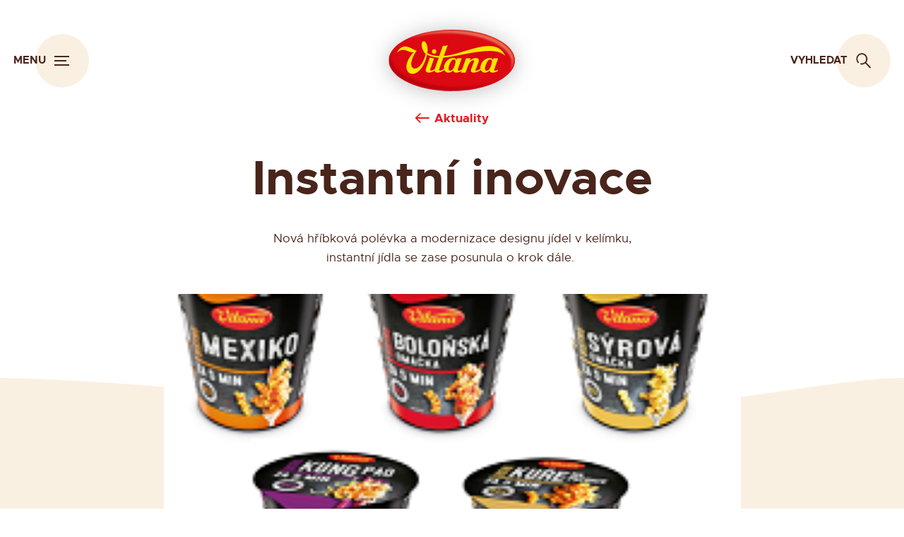

--- FILE ---
content_type: text/html; charset=utf-8
request_url: https://vitana.cz/aktuality/instantni-inovace
body_size: 9489
content:

<!doctype html>
<html class="no-js ui ui--brown" lang="cs">

<head>

<script>
    window.dataLayer = window.dataLayer || [];
    function gtag() {
        dataLayer.push(arguments);
    }
    gtag("consent", "default", {
        ad_storage: "denied",
        ad_user_data: "denied", 
        ad_personalization: "denied",
        analytics_storage: "denied",
        functionality_storage: "denied",
        personalization_storage: "denied",
        security_storage: "granted",
        wait_for_update: 2000,
    });
    gtag("set", "ads_data_redaction", true);
    gtag("set", "url_passthrough", true);
</script>

    <!-- Google tag (gtag.js) -->
    <script async src="https://www.googletagmanager.com/gtag/js?id=G-LKQENSM517"></script>

    <script>
        window.dataLayer = window.dataLayer || [];
        function gtag(){dataLayer.push(arguments);}
        gtag('js', new Date());

        gtag('config', 'G-LKQENSM517', {
            'anonymizeIp': true,
            'clientStorage': 'none'
        });
    </script>
    
    <!-- Start cookieyes banner -->
    <script id="cookieyes" type="text/javascript" src="https://cdn-cookieyes.com/client_data/87f4a8f7d3a38d93cee90398/script.js"></script>
    <!-- End cookieyes banner -->
    

    <meta charset="utf-8">
    <meta name="viewport" content="width=device-width, initial-scale=1.0, viewport-fit=cover">
    <title>Instantní inovace | Vitana</title>
	<meta name="keywords" content="Vitana, Orkla food" />
	<meta name="description" content=""Instantní inovace" - Do hrnečku s hříbkemČeši jsou houbařským národem, proto rozšíření stávající nabídky 15 instantních polévek o hříbkovou variantu bylo jen otázkou času." />

    <link rel="apple-touch-icon" sizes="180x180" href="/apple-touch-icon.png">
    <link rel="icon" type="image/png" sizes="32x32" href="/favicon-32x32.png">
    <link rel="icon" type="image/png" sizes="16x16" href="/favicon-16x16.png">
    <link rel="manifest" href="/site.webmanifest">
    <link rel="mask-icon" href="/safari-pinned-tab.svg" color="#787878">
    <meta name="msapplication-TileColor" content="#ffffff">
    <meta name="theme-color" content="#ffffff">

    <link rel="preload" href="/dist/css/app.css?v=2.45" as="style">
    <link rel="preload" href="/dist/css/app_768.css?v=2.45" as="style" media="(min-width: 48em)">
    <link rel="preload" href="/dist/css/app_1024.css?v=2.45" as="style" media="(min-width: 64em)">


    <link rel="stylesheet" href="/dist/css/app.css?v=2.45">
    <link rel="stylesheet" href="/dist/css/app_768.css?v=2.45" media="(min-width: 48em)">
    <link rel="stylesheet" href="/dist/css/app_1024.css?v=2.45" media="(min-width: 64em)">

    
    <meta property="og:title" content="Instantní inovace | Vitana" />
	<meta property="og:type" content="website" />
	<meta property="og:description" content=""Instantní inovace" - Do hrnečku s hříbkemČeši jsou houbařským národem, proto rozšíření stávající nabídky 15 instantních polévek o hříbkovou variantu bylo jen otázkou času." />
	<meta property="og:url" content="https://vitana.cz/aktuality/instantni-inovace" />
	<meta property="og:site_name" content="Vitana" />
    
    <meta property="og:image" content="http://vitana.cz/files/news/1913/og_thumb/Obrazek5.png" />
    <meta property="og:image:secure_url" content="https://vitana.cz/files/news/1913/og_thumb/Obrazek5.png" />
    <meta property="og:image:type" content="image/jpeg" />
    <meta property="og:image:width" content="1200" />
    <meta property="og:image:height" content="630" />
    <meta property="og:image:alt" content="Instantní inovace" />
    <link rel="image_src" href="/files/news/1913/og_thumb/Obrazek5.png">

    <meta name="robots" content="index, follow">

    
        <!-- Hotjar Tracking Code for http://vitana.cz -->
        <script>
            (function(h,o,t,j,a,r){
                h.hj=h.hj||function(){(h.hj.q=h.hj.q||[]).push(arguments)};
                h._hjSettings={hjid:470044,hjsv:5};
                a=o.getElementsByTagName('head')[0];
                r=o.createElement('script');r.async=1;
                r.src=t+h._hjSettings.hjid+j+h._hjSettings.hjsv;
                a.appendChild(r);
            })(window,document,'https://static.hotjar.com/c/hotjar-','.js?sv=');
        </script>
        
        <script>
            (function() {
            var _fbq = window._fbq || (window._fbq = []);
            if (!_fbq.loaded) {
                var fbds = document.createElement('script');
                fbds.async = true;
                fbds.src = '//connect.facebook.net/en_US/fbds.js';
                var s = document.getElementsByTagName('script')[0];
                s.parentNode.insertBefore(fbds, s);
                _fbq.loaded = true;
            }
            _fbq.push(['addPixelId', '1492437624337461']);
            })();
            window._fbq = window._fbq || [];
            window._fbq.push(['track', 'PixelInitialized', {}]);
        </script>

        <noscript>
            <img height="1" width="1" alt="" style="display:none" src="https://www.facebook.com/tr?id=1492437624337461&amp;ev=PixelInitialized" />
        </noscript>

        <meta name="facebook-domain-verification" content="52yt0ry6em25aozzqe0tz7icvwa7lq" />

    
</head>

<body>

            
    <div id="app">

        <header id="header" class="header">

            <div class="container">

                <div class="wrapper">

                    <div class="flex justify-content-sm--space-between align-items-sm--center">

                        <div class="header__col">
                            <a href="#" class="btn btn--round openNav" title="Menu">
                                <strong class="btn__text btn__text--bold btn__text--brown btn__text--uppercase hide-sm visible-md">Menu</strong>
                                <span class="btn__round">
                                    <span class="burger">
                                        <span></span>
                                        <span></span>
                                        <span></span>
                                    </span>
                                </span>
                            </a>
                            
<div id="search" class="search" tabindex="-1" aria-hidden=true>

    <div class="search__overlay">
        <span></span>
    </div>

    <header class="header">

        <div class="container pb-30 pb-md-50">

            <div class="wrapper">

                <div class="flex justify-content-sm--space-between align-items-sm--center">

                    <div class="header__col header__col--1">
                        <a href="#" class="btn btn--round openNav" title="Menu">
                            <strong class="btn__text btn__text--bold btn__text--brown btn__text--uppercase hide-sm visible-md">Menu</strong>
                            <span class="btn__round btn__round--search">
                                <span class="burger">
                                    <span></span>
                                    <span></span>
                                    <span></span>
                                </span>
                            </span>
                        </a>
                    </div>

                    <a href="/" class="header__logo" title="Vitana">
                        <img src="/dist/assets/svg/logos/vitana_logo.svg" alt="Vitana" width="144" height="84" draggable="false">
                    </a>

                    <div class="header__col header__col--2">
                        <a href="#" class="btn btn--round btn--hover closeSearch" title="Zavřít">
                            <strong class="btn__text btn__text--brown btn__text--uppercase hide-sm visible-md">Zavřít</strong>
                            <span class="btn__round btn__round--search">
                                <i class="close close--brown"></i>
                                <i class="close close--brown"></i>
                                <i class="close close--brown"></i>
                            </span>
                        </a>
                    </div>

                </div>

            </div>

            <div class="row mt-20 mt-md-50">

                <div class="wrapper wrapper--auto wrapper--900">

                    <form class="jsForm jsForm--submit-onkeyup" method="GET" action="/cs/search/search" data-ajax_url="/cs/search/search.ajax">
                        
                        <div class="form__item form__item--search">
                            
                            
					<input class="form-text cFake inputPlaceholder " type="text"  value="" name="search" placeholder="Zadejte hledaný výraz" placeholder_small="Vyhledat výraz" placeholder_large="Zadejte hledaný výraz" autocorrect="off" autocomplete="off"  />
                            <a href="#searchResults" class="btn">
                                <i class="icon icon--search icon--search-white">Vyhledat</i>
                            </a>

                        </div>

                    </form>

                </div>

            </div>

        </div>
    
    </header>

    <div class="search-body">

        <div class="container pt-20 pb-20 pt-md-50 pb-md-50">

            <div id="searchResults" class="wrapper wrapper--auto wrapper--940">

                

            <h2 class="search-body__heading"><strong>Nejhledanější</strong></h2>
        

    <div class="list list--grid list--search">

        <ul>
                    <li>
                <article class="box box--search">
                    <a href="/produkty/bujony/tekute-bujony/tekuta-vegeta" class="box__img box__img--norounded" title="Tekutá Vegeta">
                        <picture>
                                <img src="/files/product/3040/search_results_product/VIR601_VIR_01_v01_R_sleeve_Tekuty-bujon_Vegeta_RGB_72dpi1.png" alt="Tekutá Vegeta" class="img-responsive img-responsive--75" height="300" loading="lazy" draggable="false">
                            </picture>
                    </a>
                    <div class="box__body">
                        <h3 class="box__heading"><a href="/produkty/bujony/tekute-bujony/tekuta-vegeta" title="Tekutá Vegeta">Tekutá Vegeta</a></h3>
                    </div>
                </article>
            </li>
                    <li>
                <article class="box box--search">
                    <a href="/produkty/koreni/jednodruhove-koreni/citronova-trava" class="box__img box__img--norounded" title="Citronová tráva">
                        <picture>
                                <img src="/files/product/3020/search_results_product/VIR562_02_v01_bag_SMESI_Citronova-trava_RGB_72dpi.png" alt="Citronová tráva" class="img-responsive img-responsive--75" height="300" loading="lazy" draggable="false">
                            </picture>
                    </a>
                    <div class="box__body">
                        <h3 class="box__heading"><a href="/produkty/koreni/jednodruhove-koreni/citronova-trava" title="Citronová tráva">Citronová tráva</a></h3>
                    </div>
                </article>
            </li>
                    <li>
                <article class="box box--search">
                    <a href="/recepty/veprovy-tomahawk-s-cizrnovym-pyre-s-cesnekem-a-bylinkami-rukolovy-salat-s-pecenymi-rajcatky-a-zampionovym-carpacciem" class="box__img" title="Vepřový Tomahawk s cizrnovým pyré s česnekem a bylinkami, rukolový salát s pečenými rajčátky a žampionovým carpacciem">
                        <picture>
                                <img src="/files/recipe/3048/search_results/Vitana_Veprovy-Tomahawk-s-cizrnovym-pyre-s-cesnekem-a-bylinkami.JPG" alt="Vepřový Tomahawk s cizrnovým pyré s česnekem a bylinkami, rukolový salát s pečenými rajčátky a žampionovým carpacciem" class="img-responsive" width="300" height="300"  loading="lazy" draggable="false">
                            </picture>
                    </a>
                    <div class="box__body">
                        <h3 class="box__heading"><a href="/recepty/veprovy-tomahawk-s-cizrnovym-pyre-s-cesnekem-a-bylinkami-rukolovy-salat-s-pecenymi-rajcatky-a-zampionovym-carpacciem" title="Vepřový Tomahawk s cizrnovým pyré s česnekem a bylinkami, rukolový salát s pečenými rajčátky a žampionovým carpacciem">Vepřový Tomahawk s cizrnovým pyré s česnekem a bylinkami, rukolový salát s pečenými rajčátky a žampionovým carpacciem</a></h3>
                    </div>
                </article>
            </li>
                    <li>
                <article class="box box--search">
                    <a href="/recepty/francouzsky-toust-se-skorici-a-bananem" class="box__img" title="Francouzský toust se skořicí a banánem">
                        <picture>
                                <img src="/files/recipe/3028/search_results/bananove_01_mensi-vel.jpg" alt="Francouzský toust se skořicí a banánem" class="img-responsive" width="300" height="300"  loading="lazy" draggable="false">
                            </picture>
                    </a>
                    <div class="box__body">
                        <h3 class="box__heading"><a href="/recepty/francouzsky-toust-se-skorici-a-bananem" title="Francouzský toust se skořicí a banánem">Francouzský toust se skořicí a banánem</a></h3>
                    </div>
                </article>
            </li>
                    <li>
                <article class="box box--search">
                    <a href="/aktuality/vitana-poseste-obhajila-post-nejduveryhodnejsi-znacky-na-trhu-v-kategorii-koreni" class="box__img" title="Vitana pošesté obhájila post nejdůvěryhodnější značky na trhu v kategorii koření!">
                        <picture>
                                <img src="/files/news/3039/search_results/Nejduveryhodnejsi-znacka-2025.jpg" alt="Vitana pošesté obhájila post nejdůvěryhodnější značky na trhu v kategorii koření!" class="img-responsive" width="300" height="300"  loading="lazy" draggable="false">
                            </picture>
                    </a>
                    <div class="box__body">
                        <h3 class="box__heading"><a href="/aktuality/vitana-poseste-obhajila-post-nejduveryhodnejsi-znacky-na-trhu-v-kategorii-koreni" title="Vitana pošesté obhájila post nejdůvěryhodnější značky na trhu v kategorii koření!">Vitana pošesté obhájila post nejdůvěryhodnější značky na trhu v kategorii koření!</a></h3>
                    </div>
                </article>
            </li>
                    <li>
                <article class="box box--search">
                    <a href="/aktuality/nova-komunikacni-kampan-na-nase-koreni-vitana" class="box__img" title="Nová komunikační kampaň na naše koření Vitana">
                        <picture>
                                <img src="/files/news/3038/search_results/banner_vitana_Gulas_velky_v02.jpg" alt="Nová komunikační kampaň na naše koření Vitana" class="img-responsive" width="300" height="300"  loading="lazy" draggable="false">
                            </picture>
                    </a>
                    <div class="box__body">
                        <h3 class="box__heading"><a href="/aktuality/nova-komunikacni-kampan-na-nase-koreni-vitana" title="Nová komunikační kampaň na naše koření Vitana">Nová komunikační kampaň na naše koření Vitana</a></h3>
                    </div>
                </article>
            </li>
                </ul>

    </div>





            
            </div>

        </div>

    </div>

</div>                             

<nav id="nav" class="nav" tabindex="-1" aria-hidden="true">

    <div class="nav__container">

        <div class="nav__overlay">
            <span></span>
        </div>

        <div class="cursor__container">
            <div class="cursor">
                <div></div>
            </div>
        </div>

        <div class="col col--1">

            <div class="header header--nav">

                <div class="container">

                    <div class="wrapper">

                        <div class="row flex align-items-sm--center">

                            <div class="header__col header__col--1">

                                <a href="#" class="btn btn--round btn--hover closeNav" title="Menu">
                                    <strong class="btn__text btn__text--white btn__text--uppercase hide-sm visible-md">Menu</strong>
                                    <span class="btn__round btn__round--red">
                                        <i class="close close--white"></i>
                                        <i class="close close--white"></i>
                                        <i class="close close--white"></i>
                                    </span>
                                </a>

                            </div>

                            <div class="header__col header__col--2">

                                <div class="nav-social hide-sm visible-lg">
                                    <ul>
                                                                                    <li class="nav-social__item"><a href="https://www.instagram.com/vitana_cz/" target="_blank" rel="noopener" title="Instagram"><i class="icon icon--social icon--instagram">Instagram</i></a></li>
                                            <li class="nav-social__item"><a href="https://www.facebook.com/Vitana.cz/" target="_blank" rel="noopener" title="Facebook"><i class="icon icon--social icon--facebook">Facebook</i></a></li>
                                            <li class="nav-social__item"><a href="https://www.youtube.com/channel/UCf9HFDTLqyRzuYafmxnnkcw" target="_blank" rel="noopener" title="Youtube"><i class="icon icon--social icon--youtube">Youtube</i></a></li>
                                            <li class="nav-social__item"><a href="https://www.linkedin.com/company/orklafoodsczsk" target="_blank" rel="noopener" title="Linkedit"><i class="icon icon--social icon--linkedin">Linkedin</i></a></li>
                                                                            </ul>
                                </div>

                                <div class="dropdown dropdown--lang hide-sm visible-md">
                                    <a href="#" class="dropdown__link" title="CZ">
                                        <strong>CZ</strong> 
                                        <i class="icon icon--arrow-dropdown-white"></i>
                                    </a>
                                    <div class="dropdown__menu">
                                        <ul>
                                                                                    <li class="nav-lang-list__item active">
                                                <a href="/cs" title="CZ">
                                                    <picture>
                                                        <img src="/../dist/assets/images/nav/flag/cz_icon@2x.jpg" class="img-responsive" loading="lazy" alt="CZ" width="24" height="16">
                                                    </picture>
                                                    CZ                                                </a>
                                            </li>
                                                                                    <li class="nav-lang-list__item ">
                                                <a href="/en" title="EN">
                                                    <picture>
                                                        <img src="/../dist/assets/images/nav/flag/en_icon@2x.jpg" class="img-responsive" loading="lazy" alt="EN" width="24" height="16">
                                                    </picture>
                                                    EN                                                </a>
                                            </li>
                                                                                    <li class="nav-lang-list__item ">
                                                <a href="/sk" title="SK">
                                                    <picture>
                                                        <img src="/../dist/assets/images/nav/flag/sk_icon@2x.jpg" class="img-responsive" loading="lazy" alt="SK" width="24" height="16">
                                                    </picture>
                                                    SK                                                </a>
                                            </li>
                                                                                </ul>
                                    </div>
                                </div>

                            </div>

                            <a href="/cs/" class="header__logo" title="Vitana">
                                <img src="/dist/assets/svg/logos/vitana_logo.svg" alt="Vitana" width="144" height="84" draggable="false">
                            </a>
                        
                        </div>

                    </div>

                </div>

            </div>

            <div class="nav__body">

                <div class="container">

                    <div class="row">

                        <div class="nav-main">
                            <ul>
                                <li class="nav-main__item ">
                                    <a href="/cs/" data-img="home" title="Úvod"><strong>Úvod</strong></a>
                                </li>
                                <li class="nav-main__item ">
                                    <a href="/produkty" data-img="products" title="Produkty"><strong>Produkty</strong></a>
                                </li>
                                                                <li class="nav-main__item ">
                                    <a href="/recepty" data-img="recipes" title="Recepty"><strong>Recepty</strong></a>
                                </li>
                                <li class="nav-main__item ">
                                    <a href="/o-nas" data-img="about" title="O nás"><strong>O nás</strong></a>
                                </li>
                                                                                            </ul>
                        </div>

                                                <div class="nav-sub">
                            <ul>
                                <li class="nav-sub__item">
                                    <a href="/novinky/souteze" title="Soutěže"><strong>Soutěže</strong></a>
                                </li>
                            </ul>
                        </div>
                        
                    </div>

                    <div class="nav-other">

                        <ul>
                                                        <li class="nav-other__item">
                                <a href="https://vseokoreni.cz/" title="Vše o koření" target="_blank" rel="noopener">
                                    <picture>
                                        <source srcset="/dist/assets/images/nav/vse-o-koreni@2x_2.webp" type="image/webp">
                                        <img src="/dist/assets/images/nav/vse-o-koreni@2x_2.png" alt="Vše o koření" width="80" height="68">
                                    </picture>
                                    <strong>Vše<br> o koření</strong>
                                </a>
                            </li>
                                                                                    <li class="nav-other__item">
                                <a href="/chute-sveta" title="Chutě světa">
                                    <picture>
                                        <source srcset="/dist/assets/images/nav/chute-sveta@2x.webp" type="image/webp">
                                        <img src="/dist/assets/images/nav/chute-sveta@2x.png" alt="Chutě světa" width="80" height="68">
                                    </picture>
                                    <strong>Chutě<br> světa</strong>
                                </a>
                            </li>
                            <!-- <li class="nav-other__item">
                                <a href="/vyrobek-setrny-k-planete" title="Šetrné výrobky">
                                    <picture>
                                        <source srcset="/dist/assets/images/nav/setrne-vyrobky@2x_2.webp" type="image/webp">
                                        <img src="/dist/assets/images/nav/setrne-vyrobky@2x_2.png" alt="Šetrné výrobky" width="80" height="68">
                                    </picture>
                                    <strong>Šetrné<br> výrobky</strong>
                                </a>
                            </li> -->
                                                                                </ul>

                    </div>

                    <div class="nav-social hide-lg">
                        <ul>
                                                            <li class="nav-social__item"><a href="https://www.instagram.com/vitana_cz/" target="_blank" rel="noopener" title="Instagram"><i class="icon icon--social icon--instagram">Instagram</i></a></li>
                                <li class="nav-social__item"><a href="https://www.facebook.com/Vitana.cz/" target="_blank" rel="noopener" title="Facebook"><i class="icon icon--social icon--facebook">Facebook</i></a></li>
                                <li class="nav-social__item"><a href="https://www.youtube.com/channel/UCf9HFDTLqyRzuYafmxnnkcw" target="_blank" rel="noopener" title="Youtube"><i class="icon icon--social icon--youtube">Youtube</i></a></li>
                                <li class="nav-social__item"><a href="https://www.linkedin.com/company/orklafoodsczsk" target="_blank" rel="noopener" title="Linkedit"><i class="icon icon--social icon--linkedin">Linkedin</i></a></li>
                                                    </ul>
                    </div>

                    <div class="nav-lang-mobile hide-md">
                        <ul>
                                                    <li class="nav-lang-mobile__item active">
                                <a href="/" title="CZ">
                                    <strong>CZ</strong>
                                </a>
                            </li>
                                                    <li class="nav-lang-mobile__item ">
                                <a href="/en" title="EN">
                                    <strong>EN</strong>
                                </a>
                            </li>
                                                    <li class="nav-lang-mobile__item ">
                                <a href="/sk" title="SK">
                                    <strong>SK</strong>
                                </a>
                            </li>
                                                </ul>
                    </div>

                </div>

            </div>

        </div>

        <div class="col col--2">

            <div class="nav-image">

                <div class="svg__border">

                    <svg class="svg__wawe" xmlns="http://www.w3.org/2000/svg" viewBox="0 0 150 1000" preserveAspectRatio="none">
                        <path fill="#e51b23" d="M 0 0 L 0 1000 H 150 C -96 520 150 452 150 0 H 0">
                            <animate repeatCount="indefinite" attributeName="d" dur="10s"
                                values="M 0 0 L 0 1000 H 150 C -96 520 150 452 150 0 H 0;
                                        M 0 0 L 0 1000 H 73 C -20 617 73 367 150 0 H 0; 
                                        M 0 0 L 0 1000 H 73 C 151 611 160 353 79 0 H 0; 
                                        M 0 0 L 0 1000 H 150 C -96 520 150 452 150 0 H 0;">
                            </animate>
                        </path>
                    </svg>

                </div>

                <div class="nav-image__track">
                    
                    <div id="home" class="nav-image__item">
                                                <picture>
                            <img src="/files/content/cs_home/default/home2x.jpg" class="img-responsive" loading="lazy" alt="Úvod" width="566" height="941">
                        </picture>
                                            </div>

                    <div id="products" class="nav-image__item nav-image__item--product">
                                                <picture>
                            <img src="/files/content/cs_product/default/products2x.jpg" class="img-responsive" loading="lazy" alt="Produkty" width="566" height="941">
                        </picture>
                                            </div>

                    
                    <div id="recipes" class="nav-image__item">
                                                <picture>
                            <img src="/files/content/cs_recipe/default/recipes2x.jpg" class="img-responsive" loading="lazy" alt="Recepty" width="566" height="941">
                        </picture>
                                            </div>

                    <div id="about" class="nav-image__item">
                                                <picture>
                            <img src="/files/content/cs_about/default/about_us2x.jpg" class="img-responsive" loading="lazy" alt="O nás" width="566" height="941">
                        </picture>
                                            </div>

                    
                </div>

            </div>

        </div>

    </div>

</nav>                        </div>

                        <a href="/cs/" class="header__logo header__logo--1 " title="Vitana">
                            <img src="/dist/assets/svg/logos/vitana_logo.svg" alt="Vitana" width="144" height="84" draggable="false">
                        </a>

                        <div class="header__col header__col--2 flex justify-content-sm--end align-items-sm--center gap-sm--20">
                                                                                        <a href="#" class="btn btn--round openSearch" title="Vyhledat">
                                    <strong class="btn__text btn__text--bold btn__text--brown btn__text--uppercase hide-sm visible-md">Vyhledat</strong>
                                    <span class="btn__round">
                                        <span class="icon icon--search"></span>
                                    </span>
                                </a>
                                                    </div>

                    </div>

                </div>

            </div>

        </header>

        <main class="main">
        
<div class="overflow-sm--hidden">

    <article class="article">

        <header class="article-header">

            <div class="container pt-35">

                <div class="wrapper wrapper--auto wrapper--750">

                    <div class="row">

                        <a href="/novinky" class="btn-simple btn-simple--with-icon btn-simple--hover btn-simple__text--red" title="Aktuality">
                            <i class="icon icon--arrow-left icon--arrow-long-red"></i>
                            <strong class="btn-simple__text btn-simple__text--size-18 btn-simple__text--red">Aktuality</strong>
                        </a>
                        
                    </div>

                    <div class="article-header__heading mt-40">

                        <h1 class="font-size-sm--36 font-size-md--50 font-size-lg--72">
                            <strong>Instantní inovace</strong>
                        </h1>

                    </div>

                </div>

                <div class="row mt-40 pb-20">

                    <div class="wrapper wrapper--auto wrapper--540">

                        <div class="wysihtml">
                            <p>Nová hříbková polévka a modernizace designu jídel v kelímku, instantní jídla se zase posunula o krok dále.&nbsp;</p>
                        </div>

                    </div>

                </div>

            </div>

            <div class="row position-sm--relative">

                <div class="svg__border svg__border--crema svg__border--height-75">
                    <svg class="svg__wawe svg__wawe--white" xmlns="http://www.w3.org/2000/svg" viewBox="0 0 2000 100" preserveAspectRatio="none">
                        <path fill="#faf0e2" d="M 0 250 L 0 0 C 200 0 400 55 1000 63 C 1600 55 1800 0 2000 0 L 2000 100 H 0 Z">
                            <animate repeatCount="indefinite" attributeName="d" dur="10s"
                                values="M 0 100 L 0 0 C 200 0 400 55 1000 63 C 1600 55 1800 0 2000 0 L 2000 100 H 0 Z;
                                        M 0 100 L 0 0 C 200 0 761 40 1000 66 C 1494 115 1800 0 2000 0 L 2000 100 H 0 Z; 
                                        M 0 100 L 0 0 C 200 0 332 107 883 65 C 1346 32 1800 0 2000 0 L 2000 100 H 0 Z; 
                                        M 0 100 L 0 0 C 200 0 400 55 1000 63 C 1600 55 1800 0 2000 0 L 2000 100 H 0 Z;">
                            </animate>
                        </path>
                    </svg>
                </div>

                <div class="container">

                    <div class="wrapper wrapper--auto wrapper--860">

                        <div class="article-header__img article-header__img--new">
                            <picture>
                                <img class="img-responsive" src="/files/news/1913/news_detail/Obrazek5.png" alt="Instantní inovace" width="860" height="505">
                            </picture>
                        </div>

                    </div>

                </div>

            </div>

        </header>

        <div class="article-body section--bg-brown">

            <div class="container pt-60 pb-50">

                <div class="wrapper wrapper--auto wrapper--600">

                    <div class="wysihtml">
                        Do hrnečku s hříbkem<br>Češi jsou houbařským národem, proto rozšíření stávající nabídky 15 instantních polévek o hříbkovou variantu bylo jen otázkou času. Hříbková chuť, rychlá příprava, nepřítomnost přidaného glutamátu a palmového oleje jsou prostě benefity, které vyznavači polévek do hrnečku určitě uvítají.<div><br>Zvýraznění varianty a rychlosti u Bister<br>Instantní jídla v kelímku pod názvem Bistro vstoupila na trh v roce 2001. Od té doby došlo u těchto výrobků k několika větším či menším vylepšením. Tím posledním je modernizace designu obalů, která má lépe zvýraznit chuťové varianty a rychlost přípravy. Všechny varianty jsou bez přidaného glutamátu a neobsahují palmový olej.<br></div>                    </div>

                </div>
            
            </div>

        </div>

    </article>

    <section class="section section--bg-brown pt-50 pb-100">

        <div class="design__container design__container--news-related">
            <div class="design design--center design--carrot"></div>
            <div class="design design--center design--shroom"></div>
            <div class="design design--center design--bread"></div>
            <div class="design design--center design--leek-1"></div>
        </div>

            <div class="container pt-50 pb-100 pb-lg-160">

            <div class="wrapper wrapper--auto wrapper--1140">

                <div class="section__header section__header--center">
                    <h2 class="section__heading"><strong>Související aktuality</strong></h2>
                </div>

                <div class="section__body mt-20">

                    <div class="list">

                        
<ul>
    <li>
        <article class="box box--news">
            <div class="box__col box__col--1">
                <a href="/aktuality/vitana-poseste-obhajila-post-nejduveryhodnejsi-znacky-na-trhu-v-kategorii-koreni" class="box__img" title="Vitana pošesté obhájila post nejdůvěryhodnější značky na trhu v kategorii koření!">
                    <picture>
                        <img class="img-responsive img-responsive--100" src="/files/news/3039/news_listing/Nejduveryhodnejsi-znacka-2025.jpg" alt="Vitana pošesté obhájila post nejdůvěryhodnější značky na trhu v kategorii koření!" width="290" height="190" loading="lazy">
                    </picture>
                </a>
            </div>
            <div class="list__col box__col--2">
                <div class="box__body">
                    <div class="box__created"><span>Ostatní</span> <span></span> <span>20. 11. 2025</span></div>
                    <h3 class="box__heading"><a href="/aktuality/vitana-poseste-obhajila-post-nejduveryhodnejsi-znacky-na-trhu-v-kategorii-koreni" title="Vitana pošesté obhájila post nejdůvěryhodnější značky na trhu v kategorii koření!">Vitana pošesté obhájila post nejdůvěryhodnější značky na trhu v kategorii koření!</a></h3>
                    <p class="box__p">V jedenáctém ročníku nejrozsáhlejší nezávislé spotřebitelské ankety o Nejdůvěryhodnější značky roku 2025 zvítězila v kategorii koření pošesté v řadě Vitana. Máme velkou radost a gratulujeme všem kolegům, kteří se na tomto našem společném úspěchu jakkoli podílejí!</p>
                    <a href="/aktuality/vitana-poseste-obhajila-post-nejduveryhodnejsi-znacky-na-trhu-v-kategorii-koreni" class="btn-simple btn-simple--with-icon" title="Přečíst článek">
                        <strong class="btn-simple__text btn-simple__text--uppercase btn-simple__text--red">Přečíst článek</strong> 
                        <i class="icon icon icon--arrow-right icon--arrow-small-red">Přečíst článek</i>
                    </a>
                </div>
            </div>
        </article>
    </li>
    <li>
        <article class="box box--news">
            <div class="box__col box__col--1">
                <a href="/aktuality/nova-komunikacni-kampan-na-nase-koreni-vitana" class="box__img" title="Nová komunikační kampaň na naše koření Vitana">
                    <picture>
                        <img class="img-responsive img-responsive--100" src="/files/news/3038/news_listing/banner_vitana_Gulas_velky_v02.jpg" alt="Nová komunikační kampaň na naše koření Vitana" width="290" height="190" loading="lazy">
                    </picture>
                </a>
            </div>
            <div class="list__col box__col--2">
                <div class="box__body">
                    <div class="box__created"><span>Ostatní</span> <span></span> <span>01. 10. 2025</span></div>
                    <h3 class="box__heading"><a href="/aktuality/nova-komunikacni-kampan-na-nase-koreni-vitana" title="Nová komunikační kampaň na naše koření Vitana">Nová komunikační kampaň na naše koření Vitana</a></h3>
                    <p class="box__p">Hlavní myšlenkou je ujistit spotřebitele, že právě s Vitanou vykouzlí skvělou chuť jídel, která pro své blízké připravují. Jen Vitana, s více než 70letou historií a znalostí česko-slovenských spotřebitelů, totiž ví, jak správně namíchat kořenící směsi, aby vše dobře dopadlo.</p>
                    <a href="/aktuality/nova-komunikacni-kampan-na-nase-koreni-vitana" class="btn-simple btn-simple--with-icon" title="Přečíst článek">
                        <strong class="btn-simple__text btn-simple__text--uppercase btn-simple__text--red">Přečíst článek</strong> 
                        <i class="icon icon icon--arrow-right icon--arrow-small-red">Přečíst článek</i>
                    </a>
                </div>
            </div>
        </article>
    </li>
    <li>
        <article class="box box--news">
            <div class="box__col box__col--1">
                <a href="/aktuality/grilovani-jinak-i-snidane-se-da-pripravit-na-grilu" class="box__img" title="Grilování jinak. I snídaně se dá připravit na grilu.">
                    <picture>
                        <img class="img-responsive img-responsive--100" src="/files/news/3024/news_listing/chleby_grilovani.jpg" alt="Grilování jinak. I snídaně se dá připravit na grilu." width="290" height="190" loading="lazy">
                    </picture>
                </a>
            </div>
            <div class="list__col box__col--2">
                <div class="box__body">
                    <div class="box__created"><span>Ostatní</span> <span></span> <span>19. 08. 2025</span></div>
                    <h3 class="box__heading"><a href="/aktuality/grilovani-jinak-i-snidane-se-da-pripravit-na-grilu" title="Grilování jinak. I snídaně se dá připravit na grilu.">Grilování jinak. I snídaně se dá připravit na grilu.</a></h3>
                    <p class="box__p">Grilování oběda a večeře je už nuda? Vyzkoušejte naše recepty na grilované snídaně.</p>
                    <a href="/aktuality/grilovani-jinak-i-snidane-se-da-pripravit-na-grilu" class="btn-simple btn-simple--with-icon" title="Přečíst článek">
                        <strong class="btn-simple__text btn-simple__text--uppercase btn-simple__text--red">Přečíst článek</strong> 
                        <i class="icon icon icon--arrow-right icon--arrow-small-red">Přečíst článek</i>
                    </a>
                </div>
            </div>
        </article>
    </li>
</ul>


                        <div class="list__more mt-50 mt-lg-150">                
                            <a href="/novinky" class="btn btn--red btn--red-shadow btn--radius btn--hover btn-p btn-p--default" title="Další aktuality">
                                <strong class="btn__text btn__text--size-14 btn__text--white btn__text--uppercase">Další aktuality</strong>
                            </a>
                        </div>

                    </div>
                
                </div>
                
            </div>

        </div>
    
    </section>

</div>

<div class="btn-top__container">

    <a href="moveTop" class="box box--top" data-smooth_scroll="top" title="Na začátek">
        <span class="box__body">
            <span class="box__scroll-top">
                <span class="arrow-long arrow-long--top"></span>
                <span class="arrow-long arrow-long--top"></span>
            </span>
        </span>
    </a>

</div>
        </main>

        
<div id="shBrands" class="sh sh--brands" sh_scroll="true" tabindex="-1">

    <div class="sh__bg"></div>

    <div class="sh__scroll-wrap">

        <div class="container pt-20 pb-20">

            <div class="wrapper wrapper--auto wrapper--1200">

                <div class="sh__body">

                    <div class="row flex justify-content-sm--end">
                        <a href="#" class="btn btn--round btn--hover sh__close" title="Zavřít">
                            <strong class="btn__text btn__text--red btn__text--uppercase hide-sm visible-md">Zavřít</strong>
                            <span class="btn__round btn__round--white">
                                <i class="close close--red"></i>
                                <i class="close close--red"></i>
                                <i class="close close--red"></i>
                            </span>
                        </a>
                    </div>

                    <div class="sh__header">
                        <div class="sh__heading">
                            <h3>Naše značky</h3>
                        </div>
                    </div>

                    <div class="row mt-50">
                        
                        <div class="list list--grid list--brands">
                            <ul>
                                <li>
                                    <a href="http://hame.cz" class="box box--brands" target="_blank" rel="noopener" title="Hame">
                                        <picture>
                                            <source srcset="/dist/assets/images/brands/hame_logo@2x.webp" type="image/webp">
                                            <img src="/dist/assets/images/brands/hame_logo@2x.jpg" class="img-responsive" alt="Hame" width="160" height="95" loading="lazy">
                                        </picture>
                                    </a>
                                </li>
                                <li>
                                    <a href="https://vitana.cz" class="box box--brands" target="_blank" rel="noopener" title="Vitana">
                                        <picture>
                                            <source srcset="/dist/assets/images/brands/vitana_logo@2x.webp" type="image/webp">
                                            <img src="/dist/assets/images/brands/vitana_logo@2x.jpg" class="img-responsive" alt="Vitana" width="160" height="95" loading="lazy">
                                        </picture>
                                    </a>
                                </li>
                                <li>
                                    <a href="https://www.zelenina-znojmia.cz" class="box box--brands" target="_blank" rel="noopener" title="Znojmia">
                                        <picture>
                                            <source srcset="/dist/assets/images/brands/znojmia_logo@2x.webp" type="image/webp">
                                            <img src="/dist/assets/images/brands/znojmia_logo@2x.jpg" class="img-responsive" alt="Znojmia" width="160" height="95" loading="lazy">
                                        </picture>
                                    </a>
                                </li>
                                <li>
                                    <a href="https://otma.cz" class="box box--brands" target="_blank" rel="noopener" title="Otma">
                                        <picture>
                                            <source srcset="/dist/assets/images/brands/otma_logo@2x.webp" type="image/webp">
                                            <img src="/dist/assets/images/brands/otma_logo@2x.jpg" class="img-responsive" alt="Otma" width="160" height="95" loading="lazy">
                                        </picture>
                                    </a>
                                </li>
                                <li>
                                    <a href="http://hame.cz/brand/show/cs?id=667" class="box box--brands" target="_blank" rel="noopener" title="Majka">
                                        <picture>
                                            <source srcset="/dist/assets/images/brands/majka_logo@2x.webp" type="image/webp">
                                            <img src="/dist/assets/images/brands/majka_logo@2x.jpg" class="img-responsive" alt="Majka" width="160" height="95" loading="lazy">
                                        </picture>
                                    </a>
                                </li>
                                <li>
                                    <a href="https://vitana.cz/produkty/bujony/masox" class="box box--brands" target="_blank" rel="noopener" title="Masox">
                                        <picture>
                                            <source srcset="/dist/assets/images/brands/masox_logo@2x.webp" type="image/webp">
                                            <img src="/dist/assets/images/brands/masox_logo@2x.jpg" class="img-responsive" alt="Masox" width="160" height="95" loading="lazy">
                                        </picture>
                                    </a>
                                </li>
                                <li>
                                    <a href="https://www.orklafs.cz/cs" class="box box--brands" target="_blank" rel="noopener" title="Orkla">
                                        <picture>
                                            <source srcset="/dist/assets/images/brands/orkla_logo@2x.webp" type="image/webp">
                                            <img src="/dist/assets/images/brands/orkla_logo@2x.jpg" class="img-responsive" alt="Orkla" width="160" height="95" loading="lazy">
                                        </picture>
                                    </a>
                                </li>
                                <li>
                                    <a href="http://chefclub.cz" class="box box--brands" target="_blank" rel="noopener" title="Chef-club">
                                        <picture>
                                            <source srcset="/dist/assets/images/brands/chef-club_logo@2x.webp" type="image/webp">
                                            <img src="/dist/assets/images/brands/chef-club_logo@2x.jpg" class="img-responsive" alt="Chef-club" width="160" height="95" loading="lazy">
                                        </picture>
                                    </a>
                                </li>
                                <li>
                                    <a href="https://www.bapa.cz" class="box box--brands" target="_blank" rel="noopener" title="Simply fresh">
                                        <picture>
                                            <source srcset="/dist/assets/images/brands/simply-fresh_logo@2x.webp" type="image/webp">
                                            <img src="/dist/assets/images/brands/simply-fresh_logo@2x.jpg" class="img-responsive" alt="Simply fresh" width="160" height="95" loading="lazy">
                                        </picture>
                                    </a>
                                </li>
                                <li>
                                    <a href="https://vitana.cz/produkty/koreni/jc-horn" class="box box--brands" target="_blank" rel="noopener" title="JC-Horn">
                                        <picture>
                                            <source srcset="/dist/assets/images/brands/jc-horn_logo@2x.webp" type="image/webp">
                                            <img src="/dist/assets/images/brands/jc-horn_logo@2x.jpg" class="img-responsive" alt="JC-Horn" width="160" height="95" loading="lazy">
                                        </picture>
                                    </a>
                                </li>
                                <li>
                                    <a href="https://vitana.cz/produkty/prilohy/BASK" class="box box--brands" target="_blank" rel="noopener" title="Bask">
                                        <picture>
                                            <source srcset="/dist/assets/images/brands/bask_logo@2x.webp" type="image/webp">
                                            <img src="/dist/assets/images/brands/bask_logo@2x.jpg" class="img-responsive" alt="Bask" width="160" height="95" loading="lazy">
                                        </picture>
                                    </a>
                                </li>
                                <li>
                                    <a href="https://www.bapa.cz" class="box box--brands" target="_blank" rel="noopener" title="Apetit">
                                        <picture>
                                            <source srcset="/dist/assets/images/brands/apetit_logo@2x.webp" type="image/webp">
                                            <img src="/dist/assets/images/brands/apetit_logo@2x.jpg" class="img-responsive" alt="Apetit" width="160" height="95" loading="lazy">
                                        </picture>
                                    </a>
                                </li>
                                <li>
                                    <a href="https://www.doma.eu" class="box box--brands" target="_blank" rel="noopener" title="Doma">
                                        <picture>
                                            <source srcset="/dist/assets/images/brands/doma_logo@2x.webp" type="image/webp">
                                            <img src="/dist/assets/images/brands/doma_logo@2x.jpg" class="img-responsive" alt="Doma" width="160" height="95" loading="lazy">
                                        </picture>
                                    </a>
                                </li>
                            </ul>
                        </div>

                    </div>

                </div>

            </div>

        </div>

    </div>

</div>

    </div>

            
        <footer class="footer flex justify-content-sm--center align-items-sm--center">

            <div class="container">

                <div class="footer-logo">
                    <img src="/dist/assets/svg/logos/orkla_white.svg" alt="Orkla" width="180" height="90">
                </div>

                <div class="footer-social">

                    <h3>Sledujte nás</h3>

                    <ul class="flex flex-direction-md--row justify-content-sm--center align-items-sm--center">
                                                    <li><a href="https://www.facebook.com/Vitana.cz/" target="_blank" rel="noopener" title="Facebook"><i class="icon icon--social icon--facebook"></i></a></li>
                            <li><a href="https://www.youtube.com/channel/UCf9HFDTLqyRzuYafmxnnkcw" target="_blank" rel="noopener" title="Youtube"><i class="icon icon--social icon--youtube"></i></a></li>
                            <li><a href="https://www.linkedin.com/company/orklafoodsczsk?trk=ppro_cprof" target="_blank" rel="noopener" title="Linkedin"><i class="icon icon--social icon--linkedin"></i></a></li>
                            <li><a href="https://www.instagram.com/vitana_cz/" target="_blank" rel="noopener" title="Instagram"><i class="icon icon--social icon--instagram"></i></a></li>
                                            </ul>
                
                </div>

                <div class="footer-nav">

                    <ul class="flex flex-direction-sm--column flex-direction-md--row justify-content-sm--center align-items-sm--center">
                        <li><a href="#" class="btn-simple btn-simple--hover sh__open" data-sh_id="shBrands" title="Naše značky">Naše značky</a></li>
                                                <li><a href="/pouzivani-souboru-cookie-a-osobnich-udaju" class="btn-simple btn-simple--hover" title="Ochrana soukromí">Ochrana soukromí</a></li>
                                                <li><a class="btn-simple btn-simple--pointer btn-simple--hover cky-banner-element" title="Nastavení cookies">Nastavení cookies</a></li>
                        <li><a href="/kontakt" class="btn-simple btn-simple--pointer btn-simple--hover" title="Kontakty">Kontakty</a></li>
                    </ul>

                </div>

                <div class="footer-credits">

                    <p>© 2020 - 2026 Orkla Foods Česko a Slovensko, <i>všechna práva vyhrazena</i> </p>

                    <div class="row">
                        <a href="https://incube.cz/" target="_blank" rel="noopener" title="INCUBE">
                            <strong>CREATED BY INCUBE</strong>
                            <i class="incube"></i>
                        </a>
                    </div>

                </div>

            </div>

        </footer>
        
    

    <script>
        var lang = 'cs';
        cdn_url = '/', 
        themer = '{"thank":"D\u011bkujeme","warning":"Upozorn\u011bn\u00ed","error":"Chyba","fill":"Nevypln\u011bn\u00e1 povinn\u00e1 polo\u017eka.","checkbox":"Nevypln\u011bn\u00e1 povinn\u00e1 polo\u017eka.","checkbox_group":"Vyberte alespo\u0148 jednu mo\u017enost.","phone":"Telefon nem\u00e1 spr\u00e1vn\u00fd tvar.","email":"Email nem\u00e1 spr\u00e1vn\u00fd tvar.","length":"Nespr\u00e1vn\u00fd po\u010det znak\u016f.","pattern":"Obsahuje nepovolen\u00e9 znaky.","file":"Soubor je moc velk\u00fd (max. 2 MB)","password":"Heslo nen\u00ed dostate\u010dn\u011b siln\u00e9.","out_of_range":"Mimo povolen\u00e9 hodnoty","no_file_chosen":"Nen\u00ed zvolen\u00fd \u017e\u00e1dn\u00fd soubor","drag":"POSU\u0147TE","previous_slide":"P\u0159edchoz\u00ed slide","next_slide":"Dal\u0161\u00ed slide"}';
    </script>
    
    <script src="/dist/js/app.js?v=2.45" crossorigin></script>

            <script type="text/javascript">
            /* <![CDATA[ */
            var google_conversion_id = 1003008437;
            var google_conversion_label = "z6mmCMOJoFwQteOi3gM";
            var google_custom_params = window.google_tag_params;
            var google_remarketing_only = true;
            /* ]]> */
        </script>

        <script type="text/javascript" src="https://www.googleadservices.com/pagead/conversion.js"></script>

        <noscript>
            <div style="display:inline;"><img height="1" width="1" style="border-style:none;" alt="" src="https://googleads.g.doubleclick.net/pagead/viewthroughconversion/1003008437/?value=1.00&amp;currency_code=EUR&amp;label=z6mmCMOJoFwQteOi3gM&amp;guid=ON&amp;script=0"/></div>
        </noscript>
    
</body>

</html>


--- FILE ---
content_type: text/css; charset=utf-8
request_url: https://vitana.cz/dist/css/app_768.css?v=2.45
body_size: 2004
content:
.wysiwyg-text-md-align-left{text-align:left}.mt-md-0{margin-top:0}.mt-md-40{margin-top:2.5rem}.mt-md-50{margin-top:3.125rem}.mt-md-85{margin-top:5.313rem}.mt-md-100{margin-top:6.25rem}.pt-md-0{padding-top:0}.pt-md-40{padding-top:2.5rem}.pt-md-50{padding-top:3.125rem}.pt-md-80{padding-top:5rem}.pt-md-90{padding-top:5.625rem}.pt-md-100{padding-top:6.25rem}.pt-md-120{padding-top:7.5rem}.pt-md-150{padding-top:9.375rem}.pt-md-160{padding-top:10rem}.pb-md-40{padding-bottom:2.5rem}.pb-md-50{padding-bottom:3.125rem}.pb-md-120{padding-bottom:7.5rem}.pb-md-130{padding-bottom:8.125rem}.pb-md-160{padding-bottom:10rem}.pb-md-200{padding-bottom:12.5rem}.gap-md--40{gap:2.5rem}.gap-md--60{gap:3.75rem}.flex-direction-md--row{flex-direction:row}.justify-content-md--start{justify-content:flex-start}.justify-content-md--center{justify-content:center}.justify-content-md--space-between{justify-content:space-between}.justify-content-md--space-evenly{justify-content:space-evenly}.justify-content-md--end{justify-content:flex-end}.align-items-md--start{align-items:flex-start}.align-items-md--center{align-items:center}.align-items-md--end{align-items:flex-end}.order-md--1{order:1}.order-md--2{order:2}.col-md--40{width:40%}.col-md--45{width:45%}.col-md--50{width:50%}.col-md--60{width:60%}.col-md-1{flex:1}.col-md-1-5,.nav .row .col--1{flex:1.5}.col-md-2{flex:2}.col-md-3{flex:3}.col-md-p--0-1-0-0{padding:0 1rem 0 0}.col-md-p--0-0-0-1{padding:0 0 0 1rem}.col-md-p--0-2-0-0{padding:0 2rem 0 0}.col-md-p--0-0-0-2{padding:0 0 0 2rem}.col-md-p--0-4-0-0{padding:0 4% 0 0}.col-md-p--0-8-0-0{padding:0 8% 0 0}.col-md-p--0-10-0-0{padding:0 10% 0 0}.col-md-p--0-10-0-10{padding:0 10%}.col-md-p--0-0-0-10{padding:0 0 0 10%}.col-md-p--0-0-0-14{padding:0 0 0 14%}.col-md-p--0-0-0-20{padding:0 0 0 20%}.col-md-p-left--20{padding-left:1.25rem}.col-md-p-right--75{padding-right:4.688rem}.col-max-width--100{width:100%}.col-max-width--480{max-width:30rem}.grid--product-home{grid-template-columns:1fr 1fr}.font-size-md--50{font-size:3.125rem}.font-size-md--54{font-size:3.375rem}.hide-md{display:none!important}.visible-inline-block-md{display:inline-block!important}.visible-md{display:block!important}.nav-other ul,.text-align-md--left{text-align:left}.nav .row .col--2,.nav__container .col--2{flex:1}.nav__body .container .row{padding-left:0;align-self:center}.main-navigation-header__item--soc{display:inline-flex;margin:0 1rem 0 auto}.main-navigation-header__item--lang{margin:0}.main-navigation-body-list{padding:0 0 0 10rem}.main-navigation-body-list--main li a{font-size:4.375rem}.form__item--search input,.nav-main__item a{font-size:3rem}.main-navigation-footer .main-navigation-header-soc-list{display:none}.nav-other ul{grid-template-columns:1fr 1fr}.nav-other__item a img{width:5rem;height:4.25rem}.nav-image{width:100%;height:100%;border-bottom-left-radius:0}.nav-image .svg__border{display:block;z-index:1;height:100%}.nav-image .svg__border .svg__wawe{width:6.25rem;height:100%;position:relative;left:-1px}.article-header__img--recipe{flex-direction:row;justify-content:center}.article-header__img--recipe .col--1{order:1;flex:1;max-width:14.375rem;padding:1.5%;display:flex;justify-content:center}.article-header__img--recipe .col--2{order:2}.article-header__img--recipe .col--3{order:3;flex:1;max-width:14.375rem;padding:1.5%}.hero__nav ul{top:-2.9375rem}.hero__nav a{padding:2rem .9375rem}.section__header--md-text-align-left{text-align:left}.section__body{position:relative}.section__body--md-text-align-left{text-align:left}.section__img--about .img-responsive{height:29.375rem}.section--next .section__heading{font-size:4rem}.form__item--search .btn{width:7.5rem;height:7.5rem}.form__item--search .btn .icon{width:42px;height:42px;background-size:82px}.form-item--checkbox-clock .form-item__heading{margin:1.5rem 0 0}.flex-row{flex-direction:row}.flex-row .col--1{width:auto;margin-right:8.5rem}.flex-list--category li{width:33.3333%}.list--brands ul,.list--products ul,.list--search ul{grid-template-columns:1fr 1fr 1fr}.list--recipes li{flex:50% 0;position:relative}.list--products-category ul{grid-template-columns:1fr 1fr}.list__item--2-2{grid-column:2/span 2}.list__item--1-2{grid-column:1/span 2}.list__item--3-2{grid-column:2/span 2}.list--category ul{grid-template-columns:1fr 1fr 1fr;gap:1.563rem}.box--search .box__heading{font-size:1.5rem}.box--news{flex-direction:row;align-items:center}.box--news .box__col--1{max-width:18.125rem}.box--news .box__col--2{flex:3;padding:0 0 0 2.813rem}.box--news .box__body{text-align:left}.box--news .box__created{margin:0}.box--products-category{padding:4rem 2rem}.box--products-category .box__heading{margin:0 0 3.75rem}.box--products-category .box__img{margin:0 0 3rem}.box--category .box__body h2{margin-top:1rem;margin-bottom:1.75rem}.box--advertisement .img-responsive{max-height:28rem;object-fit:cover}.boxes--info ul{flex-direction:column}.boxes--contact{flex-direction:row;flex-wrap:wrap}.boxes--pictogram{flex-direction:column;margin:0}.box--contact{flex:50% 0}.filter-nav__item{text-align:left;flex-direction:row;justify-content:flex-start;align-items:center;min-width:12.8125rem;min-height:6.875rem}.filter-nav__item--abouts,.filter-nav__item--news{min-height:6.25rem;text-align:left}.filter-nav__item.brown{background-position:bottom -32px right -35px}.filter-nav__item.pink{background-position:bottom -10px right -35px}.filter-nav__item.green{background-position:bottom 0 right -35px}.filter-nav__item.purple{background-position:bottom -15px right -45px}.filter-nav__item.blue{background-position:bottom -20px right -50px}.filter-nav__item--grilovanie{background-position:center right -8px;background-size:124px}.filter-nav__item--competitions{background-position:bottom -60px right -38px}.filter-nav__item--products{background-position:bottom -35px right -20px}.filter-nav__item--others{background-position:bottom -45px right -50px}.filter-nav__item--abouts{background-position:top right;background-size:contain}.filter-nav__item--videorecipe{background-position:center right -5px}.filter-nav__item--gallery{background-position:bottom -60px right -25px;background-size:8rem}.pictogram{margin:0 0 2rem}.follow-list{align-items:flex-start;padding:0 0 0 2rem}.splide--hero .splide__slide .container{width:50%;left:12%;padding:0 1.25rem 4rem}.splide--hero .splide__slide .img-responsive{object-position:left}.festival-purple .splide--product-recipe .splide__slide{background:0 0}.festival-purple .splide--product-recipe .splide__slide:nth-child(even){margin-top:3.125rem}.dropdown--filter-recipe-1 .dropdown__menu{flex-direction:column}.dropdown--filter .dropdown__link{font-size:1.25rem;flex-direction:row}.dropdown--filter .dropdown__link .icon--prop{width:50px;height:50px}.sh--products .btn--round.visible-md{display:inline-flex!important}.sh--festival-product-detail .sh__body{padding:7rem 4.125rem}.sh--festival-product-detail .sh__body .sh__img{padding:0}.sh--festival-product-detail .sh__body .flex .col:nth-child(2){flex:1.3;padding:0}.follow-design__container{grid-gap:1.875rem}.design__container--follow .design--leaf-9{margin:-100px -40px}.design__container--follow .design--tomato-1{margin:-60px -70px}.design__container--follow .design--leaf-4{margin:360px 30px}.design__container--follow .design--tomato-2{margin:330px 100px}.design__container--follow .design--tomato-3{margin:-110px 665px}.design__container--follow .design--leaf-3{margin:450px 150px}.design__container--follow .design--tomato-4{margin:410px 40px}.design__container--follow .design--tomato-5{margin:-180px -40px}.design__container--follow .design--leaf-10{margin:520px 850px}

--- FILE ---
content_type: application/javascript; charset=utf-8
request_url: https://vitana.cz/dist/js/app.js?v=2.45
body_size: 85586
content:
(()=>{var t={"./node_modules/@splidejs/splide/dist/js/splide.esm.js":t=>{var e;self,e=function(){return(()=>{"use strict";var t={311:(t,e,n)=>{n.r(e),n.d(e,{default:()=>It});var r={};n.r(r),n.d(r,{CREATED:()=>W,DESTROYED:()=>K,IDLE:()=>G,MOUNTED:()=>V,MOVING:()=>Q});const i=function(){var t=[],e={on:function(e,n,r,i){void 0===r&&(r=null),void 0===i&&(i={}),e.split(" ").forEach((function(e){r&&r.addEventListener(e,n,i),t.push({event:e,handler:n,elm:r,options:i})}))},off:function(e,r){void 0===r&&(r=null),e.split(" ").forEach((function(e){t=t.filter((function(t){return!t||t.event!==e||t.elm!==r||(n(t),!1)}))}))},emit:function(e){for(var n=arguments.length,r=new Array(n>1?n-1:0),i=1;i<n;i++)r[i-1]=arguments[i];t.forEach((function(t){t.elm||t.event.split(".")[0]!==e||t.handler.apply(t,r)}))},destroy:function(){t.forEach(n),t=[]}};function n(t){t.elm&&t.elm.removeEventListener(t.event,t.handler,t.options)}return e},o=function(t){var e=t;return{set:function(t){e=t},is:function(t){return t===e}}};function s(){return s=Object.assign||function(t){for(var e=1;e<arguments.length;e++){var n=arguments[e];for(var r in n)Object.prototype.hasOwnProperty.call(n,r)&&(t[r]=n[r])}return t},s.apply(this,arguments)}var a=Object.keys;function l(t,e){a(t).some((function(n,r){return e(t[n],n,r)}))}function u(t){return a(t).map((function(e){return t[e]}))}function c(t){return"object"==typeof t}function d(t,e){var n=s({},t);return l(e,(function(t,e){c(t)?(c(n[e])||(n[e]={}),n[e]=d(n[e],t)):n[e]=t})),n}function p(t){return Array.isArray(t)?t:[t]}function h(t,e,n){return Math.min(Math.max(t,e>n?n:e),e>n?e:n)}function f(t,e){var n=0;return t.replace(/%s/g,(function(){return p(e)[n++]}))}function g(t){var e=typeof t;return"number"===e&&t>0?parseFloat(t)+"px":"string"===e?t:""}function m(t){return t<10?"0"+t:t}function v(t,e){if("string"==typeof e){var n=b("div",{});k(n,{position:"absolute",width:e}),S(t,n),e=n.clientWidth,T(n)}return+e||0}function _(t,e){return t?t.querySelector(e.split(" ")[0]):null}function y(t,e){return x(t,e)[0]}function x(t,e){return t?u(t.children).filter((function(t){return C(t,e.split(" ")[0])||t.tagName===e})):[]}function b(t,e){var n=document.createElement(t);return l(e,(function(t,e){return L(n,e,t)})),n}function w(t){var e=b("div",{});return e.innerHTML=t,e.firstChild}function T(t){p(t).forEach((function(t){if(t){var e=t.parentElement;e&&e.removeChild(t)}}))}function S(t,e){t&&t.appendChild(e)}function E(t,e){if(t&&e){var n=e.parentElement;n&&n.insertBefore(t,e)}}function k(t,e){t&&l(e,(function(e,n){null!==e&&(t.style[n]=e)}))}function A(t,e,n){t&&p(e).forEach((function(e){e&&t.classList[n?"remove":"add"](e)}))}function P(t,e){A(t,e,!1)}function M(t,e){A(t,e,!0)}function C(t,e){return!!t&&t.classList.contains(e)}function L(t,e,n){t&&t.setAttribute(e,n)}function O(t,e){return t?t.getAttribute(e):""}function j(t,e){p(e).forEach((function(e){p(t).forEach((function(t){return t&&t.removeAttribute(e)}))}))}function D(t){return t.getBoundingClientRect()}var z="slide",F="loop",I="fade";const R=function(t,e){var n,r;return{mount:function(){n=e.Elements.list,t.on("transitionend",(function(t){t.target===n&&r&&r()}),n)},start:function(i,o,s,a,l){var u=t.options,c=e.Controller.edgeIndex,d=u.speed;r=l,t.is(z)&&(0===s&&o>=c||s>=c&&0===o)&&(d=u.rewindSpeed||d),k(n,{transition:"transform "+d+"ms "+u.easing,transform:"translate("+a.x+"px,"+a.y+"px)"})}}},B=function(t,e){var n={mount:function(){r(t.index)},start:function(t,n,i,o,s){var a=e.Elements.track;k(a,{height:g(a.clientHeight)}),r(n),setTimeout((function(){s(),k(a,{height:""})}))}};function r(n){var r=t.options;k(e.Elements.slides[n],{transition:"opacity "+r.speed+"ms "+r.easing})}return n};var N="[SPLIDE]";function X(t){console.error(N+" "+t)}function Y(t,e){if(!t)throw new Error(e)}var q="splide",H={active:"is-active",visible:"is-visible",loading:"is-loading"},U={type:"slide",rewind:!1,speed:400,rewindSpeed:0,waitForTransition:!0,width:0,height:0,fixedWidth:0,fixedHeight:0,heightRatio:0,autoWidth:!1,autoHeight:!1,perPage:1,perMove:0,clones:0,start:0,focus:!1,gap:0,padding:0,arrows:!0,arrowPath:"",pagination:!0,autoplay:!1,interval:5e3,pauseOnHover:!0,pauseOnFocus:!0,resetProgress:!0,lazyLoad:!1,preloadPages:1,easing:"cubic-bezier(.42,.65,.27,.99)",keyboard:"global",drag:!0,dragAngleThreshold:30,swipeDistanceThreshold:150,flickVelocityThreshold:.6,flickPower:600,flickMaxPages:1,direction:"ltr",cover:!1,accessibility:!0,slideFocus:!0,isNavigation:!1,trimSpace:!0,updateOnMove:!1,throttle:100,destroy:!1,breakpoints:!1,classes:{root:q,slider:q+"__slider",track:q+"__track",list:q+"__list",slide:q+"__slide",container:q+"__slide__container",arrows:q+"__arrows",arrow:q+"__arrow",prev:q+"__arrow--prev",next:q+"__arrow--next",pagination:q+"__pagination",page:q+"__pagination__page",clone:q+"__slide--clone",progress:q+"__progress",bar:q+"__progress__bar",autoplay:q+"__autoplay",play:q+"__play",pause:q+"__pause",spinner:q+"__spinner",sr:q+"__sr"},i18n:{prev:"Previous slide",next:"Next slide",first:"Go to first slide",last:"Go to last slide",slideX:"Go to slide %s",pageX:"Go to page %s",play:"Start autoplay",pause:"Pause autoplay"}},W=1,V=2,G=3,Q=4,K=5;function J(t,e){for(var n=0;n<e.length;n++){var r=e[n];r.enumerable=r.enumerable||!1,r.configurable=!0,"value"in r&&(r.writable=!0),Object.defineProperty(t,r.key,r)}}var Z=function(){function t(t,e,n){void 0===e&&(e={}),void 0===n&&(n={}),this.root=t instanceof Element?t:document.querySelector(t),Y(this.root,"An invalid element/selector was given."),this.Components=null,this.Event=i(),this.State=o(W),this.STATES=r,this._o=d(U,e),this._i=0,this._c=n,this._e={},this._t=null}var e,n,s,a=t.prototype;return a.mount=function(t,e){var n=this;void 0===t&&(t=this._e),void 0===e&&(e=this._t),this.State.set(W),this._e=t,this._t=e,this.Components=function(t,e,n){var r={};return l(e,(function(e,n){r[n]=e(t,r,n.toLowerCase())})),n||(n=t.is(I)?B:R),r.Transition=n(t,r),r}(this,d(this._c,t),e);try{l(this.Components,(function(t,e){var r=t.required;void 0===r||r?t.mount&&t.mount():delete n.Components[e]}))}catch(t){return void X(t.message)}var r=this.State;return r.set(V),l(this.Components,(function(t){t.mounted&&t.mounted()})),this.emit("mounted"),r.set(G),this.emit("ready"),k(this.root,{visibility:"visible"}),this.on("move drag",(function(){return r.set(Q)})).on("moved dragged",(function(){return r.set(G)})),this},a.sync=function(t){return this.sibling=t,this},a.on=function(t,e,n,r){return void 0===n&&(n=null),void 0===r&&(r={}),this.Event.on(t,e,n,r),this},a.off=function(t,e){return void 0===e&&(e=null),this.Event.off(t,e),this},a.emit=function(t){for(var e,n=arguments.length,r=new Array(n>1?n-1:0),i=1;i<n;i++)r[i-1]=arguments[i];return(e=this.Event).emit.apply(e,[t].concat(r)),this},a.go=function(t,e){return void 0===e&&(e=this.options.waitForTransition),(this.State.is(G)||this.State.is(Q)&&!e)&&this.Components.Controller.go(t,!1),this},a.is=function(t){return t===this._o.type},a.add=function(t,e){return void 0===e&&(e=-1),this.Components.Elements.add(t,e,this.refresh.bind(this)),this},a.remove=function(t){return this.Components.Elements.remove(t),this.refresh(),this},a.refresh=function(){return this.emit("refresh:before").emit("refresh").emit("resize"),this},a.destroy=function(t){var e=this;if(void 0===t&&(t=!0),!this.State.is(W))return u(this.Components).reverse().forEach((function(e){e.destroy&&e.destroy(t)})),this.emit("destroy",t),this.Event.destroy(),this.State.set(K),this;this.on("ready",(function(){return e.destroy(t)}))},e=t,n=[{key:"index",get:function(){return this._i},set:function(t){this._i=parseInt(t)}},{key:"length",get:function(){return this.Components.Elements.length}},{key:"options",get:function(){return this._o},set:function(t){var e=this.State.is(W);e||this.emit("update"),this._o=d(this._o,t),e||this.emit("updated",this._o)}},{key:"classes",get:function(){return this._o.classes}},{key:"i18n",get:function(){return this._o.i18n}}],n&&J(e.prototype,n),s&&J(e,s),t}();const $=function(t){var e=O(t.root,"data-splide");if(e)try{t.options=JSON.parse(e)}catch(t){X(t.message)}return{mount:function(){t.State.is(W)&&(t.index=t.options.start)}}};var tt="rtl",et="ttb",nt="update.slide";const rt=function(t,e){var n=t.root,r=t.classes,i=[];if(!n.id){window.splide=window.splide||{};var o=window.splide.uid||0;window.splide.uid=++o,n.id="splide"+m(o)}var s={mount:function(){var e=this;this.init(),t.on("refresh",(function(){e.destroy(),e.init()})).on("updated",(function(){M(n,a()),P(n,a())}))},destroy:function(){i.forEach((function(t){t.destroy()})),i=[],M(n,a())},init:function(){var t=this;!function(){s.slider=y(n,r.slider),s.track=_(n,"."+r.track),s.list=y(s.track,r.list),Y(s.track&&s.list,"Track or list was not found."),s.slides=x(s.list,r.slide);var t=c(r.arrows);s.arrows={prev:_(t,"."+r.prev),next:_(t,"."+r.next)};var e=c(r.autoplay);s.bar=_(c(r.progress),"."+r.bar),s.play=_(e,"."+r.play),s.pause=_(e,"."+r.pause),s.track.id=s.track.id||n.id+"-track",s.list.id=s.list.id||n.id+"-list"}(),P(n,a()),this.slides.forEach((function(e,n){t.register(e,n,-1)}))},register:function(e,n,r){var o=function(t,e,n,r){var i=t.options.updateOnMove,o="ready.slide updated.slide resized.slide moved.slide"+(i?" move.slide":""),s={slide:r,index:e,realIndex:n,container:y(r,t.classes.container),isClone:n>-1,mount:function(){var s=this;this.isClone||(r.id=t.root.id+"-slide"+m(e+1)),t.on(o,(function(){return s.update()})).on(nt,l).on("click",(function(){return t.emit("click",s)}),r),i&&t.on("move.slide",(function(t){t===n&&a(!0,!1)})),k(r,{display:""}),this.styles=O(r,"style")||""},destroy:function(){t.off(o).off(nt).off("click",r),M(r,u(H)),l(),j(this.container,"style")},update:function(){a(this.isActive(),!1),a(this.isVisible(),!0)},isActive:function(){return t.index===e},isVisible:function(){var e=this.isActive();if(t.is(I)||e)return e;var n=Math.ceil,i=D(t.Components.Elements.track),o=D(r);return t.options.direction===et?i.top<=o.top&&o.bottom<=n(i.bottom):i.left<=o.left&&o.right<=n(i.right)},isWithin:function(n,r){var i=Math.abs(n-e);return t.is(z)||this.isClone||(i=Math.min(i,t.length-i)),i<r}};function a(e,n){var i=n?"visible":"active",o=H[i];e?(P(r,o),t.emit(""+i,s)):C(r,o)&&(M(r,o),t.emit(n?"hidden":"inactive",s))}function l(){L(r,"style",s.styles)}return s}(t,n,r,e);o.mount(),i.push(o)},getSlide:function(t){return i.filter((function(e){return e.index===t}))[0]},getSlides:function(t){return t?i:i.filter((function(t){return!t.isClone}))},getSlidesByPage:function(n){var r=e.Controller.toIndex(n),o=t.options,s=!1!==o.focus?1:o.perPage;return i.filter((function(t){var e=t.index;return r<=e&&e<r+s}))},add:function(t,e,n){if("string"==typeof t&&(t=w(t)),t instanceof Element){var r=this.slides[e];k(t,{display:"none"}),r?(E(t,r),this.slides.splice(e,0,t)):(S(this.list,t),this.slides.push(t)),function(t,e){var n=t.querySelectorAll("img"),r=n.length;if(r){var i=0;l(n,(function(t){t.onload=t.onerror=function(){++i===r&&e()}}))}else e()}(t,(function(){n&&n(t)}))}},remove:function(t){T(this.slides.splice(t,1)[0])},each:function(t){i.forEach(t)},get length(){return this.slides.length},get total(){return i.length}};function a(){var e=r.root,n=t.options;return[e+"--"+n.type,e+"--"+n.direction,n.drag?e+"--draggable":"",n.isNavigation?e+"--nav":"",H.active]}function c(t){return y(n,t)||y(s.slider,t)}return s};var it=Math.floor;const ot=function(t,e){var n,r,i={mount:function(){n=t.options,r=t.is(F),t.on("move",(function(e){t.index=e})).on("updated refresh",(function(e){n=e||n,t.index=h(t.index,0,i.edgeIndex)}))},go:function(t,n){var r=this.trim(this.parse(t));e.Track.go(r,this.rewind(r),n)},parse:function(e){var r=t.index,o=String(e).match(/([+\-<>]+)(\d+)?/),s=o?o[1]:"",a=o?parseInt(o[2]):0;switch(s){case"+":r+=a||1;break;case"-":r-=a||1;break;case">":case"<":r=function(t,e,r){if(t>-1)return i.toIndex(t);var o=n.perMove,s=r?-1:1;return o?e+o*s:i.toIndex(i.toPage(e)+s)}(a,r,"<"===s);break;default:r=parseInt(e)}return r},toIndex:function(e){if(o())return e;var r=t.length,i=n.perPage,s=e*i;return r-i<=(s-=(this.pageLength*i-r)*it(s/r))&&s<r&&(s=r-i),s},toPage:function(e){if(o())return e;var r=t.length,i=n.perPage;return it(r-i<=e&&e<r?(r-1)/i:e/i)},trim:function(t){return r||(t=n.rewind?this.rewind(t):h(t,0,this.edgeIndex)),t},rewind:function(t){var e=this.edgeIndex;if(r){for(;t>e;)t-=e+1;for(;t<0;)t+=e+1}else t>e?t=0:t<0&&(t=e);return t},isRtl:function(){return n.direction===tt},get pageLength(){var e=t.length;return o()?e:Math.ceil(e/n.perPage)},get edgeIndex(){var e=t.length;return e?o()||n.isNavigation||r?e-1:e-n.perPage:0},get prevIndex(){var e=t.index-1;return(r||n.rewind)&&(e=this.rewind(e)),e>-1?e:-1},get nextIndex(){var e=t.index+1;return(r||n.rewind)&&(e=this.rewind(e)),t.index<e&&e<=this.edgeIndex||0===e?e:-1}};function o(){return!1!==n.focus}return i};var st=Math.abs;const at=function(t,e){var n,r,i,o=t.options.direction===et,s=t.is(I),a=t.options.direction===tt,l=!1,u=a?1:-1,c={sign:u,mount:function(){r=e.Elements,n=e.Layout,i=r.list},mounted:function(){var e=this;s||(this.jump(0),t.on("mounted resize updated",(function(){e.jump(t.index)})))},go:function(n,r,i){var o=p(n),a=t.index;t.State.is(Q)&&l||(l=n!==r,i||t.emit("move",r,a,n),Math.abs(o-this.position)>=1||s?e.Transition.start(n,r,a,this.toCoord(o),(function(){d(n,r,a,i)})):n!==a&&"move"===t.options.trimSpace?e.Controller.go(n+n-a,i):d(n,r,a,i))},jump:function(t){this.translate(p(t))},translate:function(t){k(i,{transform:"translate"+(o?"Y":"X")+"("+t+"px)"})},cancel:function(){t.is(F)?this.shift():this.translate(this.position),k(i,{transition:""})},shift:function(){var e=st(this.position),n=st(this.toPosition(0)),r=st(this.toPosition(t.length)),i=r-n;e<n?e+=i:e>r&&(e-=i),this.translate(u*e)},trim:function(e){return!t.options.trimSpace||t.is(F)?e:h(e,u*(n.totalSize()-n.size-n.gap),0)},toIndex:function(t){var e=this,n=0,i=1/0;return r.getSlides(!0).forEach((function(r){var o=r.index,s=st(e.toPosition(o)-t);s<i&&(i=s,n=o)})),n},toCoord:function(t){return{x:o?0:t,y:o?t:0}},toPosition:function(t){var e=n.totalSize(t)-n.slideSize(t)-n.gap;return u*(e+this.offset(t))},offset:function(e){var r=t.options.focus,i=n.slideSize(e);return"center"===r?-(n.size-i)/2:-(parseInt(r)||0)*(i+n.gap)},get position(){var t=o?"top":a?"right":"left";return D(i)[t]-(D(r.track)[t]-n.padding[t]*u)}};function d(e,n,r,o){k(i,{transition:""}),l=!1,s||c.jump(n),o||t.emit("moved",n,r,e)}function p(t){return c.trim(c.toPosition(t))}return c},lt=function(t,e){var n=[],r=0,i=e.Elements,o={mount:function(){var e=this;t.is(F)&&(s(),t.on("refresh:before",(function(){e.destroy()})).on("refresh",s).on("resize",(function(){r!==a()&&(e.destroy(),t.refresh())})))},destroy:function(){T(n),n=[]},get clones(){return n},get length(){return n.length}};function s(){o.destroy(),function(t){var e=i.length,r=i.register;if(e){for(var o=i.slides;o.length<t;)o=o.concat(o);o.slice(0,t).forEach((function(t,o){var s=l(t);S(i.list,s),n.push(s),r(s,o+e,o%e)})),o.slice(-t).forEach((function(i,s){var a=l(i);E(a,o[0]),n.push(a),r(a,s-t,(e+s-t%e)%e)}))}}(r=a())}function a(){var e=t.options;if(e.clones)return e.clones;var n=e.autoWidth||e.autoHeight?i.length:e.perPage,r=e.direction===et?"Height":"Width",o=v(t.root,e["fixed"+r]);return o&&(n=Math.ceil(i.track["client"+r]/o)),n*(e.drag?e.flickMaxPages+1:1)}function l(e){var n=e.cloneNode(!0);return P(n,t.classes.clone),j(n,"id"),n}return o};function ut(t,e){var n;return function(){n||(n=setTimeout((function(){t(),n=null}),e))}}const ct=function(t,e){var n,r,i=e.Elements,o=t.options.direction===et,s=(n={mount:function(){t.on("resize load",ut((function(){t.emit("resize")}),t.options.throttle),window).on("resize",u).on("updated refresh",l),l(),this.totalSize=o?this.totalHeight:this.totalWidth,this.slideSize=o?this.slideHeight:this.slideWidth},destroy:function(){j([i.list,i.track],"style")},get size(){return o?this.height:this.width}},r=o?function(t,e){var n,r,i=e.Elements,o=t.root;return{margin:"marginBottom",init:function(){this.resize()},resize:function(){r=t.options,n=i.track,this.gap=v(o,r.gap);var e=r.padding,s=v(o,e.top||e),a=v(o,e.bottom||e);this.padding={top:s,bottom:a},k(n,{paddingTop:g(s),paddingBottom:g(a)})},totalHeight:function(e){void 0===e&&(e=t.length-1);var n=i.getSlide(e);return n?D(n.slide).bottom-D(i.list).top+this.gap:0},slideWidth:function(){return v(o,r.fixedWidth||this.width)},slideHeight:function(t){if(r.autoHeight){var e=i.getSlide(t);return e?e.slide.offsetHeight:0}var n=r.fixedHeight||(this.height+this.gap)/r.perPage-this.gap;return v(o,n)},get width(){return n.clientWidth},get height(){var t=r.height||this.width*r.heightRatio;return Y(t,'"height" or "heightRatio" is missing.'),v(o,t)-this.padding.top-this.padding.bottom}}}(t,e):function(t,e){var n,r=e.Elements,i=t.root,o=t.options;return{margin:"margin"+(o.direction===tt?"Left":"Right"),height:0,init:function(){this.resize()},resize:function(){o=t.options,n=r.track,this.gap=v(i,o.gap);var e=o.padding,s=v(i,e.left||e),a=v(i,e.right||e);this.padding={left:s,right:a},k(n,{paddingLeft:g(s),paddingRight:g(a)})},totalWidth:function(e){void 0===e&&(e=t.length-1);var n=r.getSlide(e),i=0;if(n){var s=D(n.slide),a=D(r.list);i=o.direction===tt?a.right-s.left:s.right-a.left,i+=this.gap}return i},slideWidth:function(t){if(o.autoWidth){var e=r.getSlide(t);return e?e.slide.offsetWidth:0}var n=o.fixedWidth||(this.width+this.gap)/o.perPage-this.gap;return v(i,n)},slideHeight:function(){var t=o.height||o.fixedHeight||this.width*o.heightRatio;return v(i,t)},get width(){return n.clientWidth-this.padding.left-this.padding.right}}}(t,e),a(r).forEach((function(t){n[t]||Object.defineProperty(n,t,Object.getOwnPropertyDescriptor(r,t))})),n);function l(){s.init(),k(t.root,{maxWidth:g(t.options.width)}),i.each((function(t){t.slide.style[s.margin]=g(s.gap)})),u()}function u(){var e=t.options;s.resize(),k(i.track,{height:g(s.height)});var n=e.autoHeight?null:g(s.slideHeight());i.each((function(t){k(t.container,{height:n}),k(t.slide,{width:e.autoWidth?null:g(s.slideWidth(t.index)),height:t.container?null:n})})),t.emit("resized")}return s};var dt=Math.abs,pt=.1,ht=7;const ft=function(t,e){var n,r,i,o,s=e.Track,a=e.Controller,u=t.options.direction===et,c=u?"y":"x",d={disabled:!1,mount:function(){var n=this,r=e.Elements,i=r.track;t.on("touchstart mousedown",p,i).on("touchmove mousemove",g,i,{passive:!1}).on("touchend touchcancel mouseleave mouseup dragend",m,i).on("mounted refresh",(function(){l(r.list.querySelectorAll("img, a"),(function(e){t.off("dragstart",e).on("dragstart",(function(t){t.preventDefault()}),e,{passive:!1})}))})).on("mounted updated",(function(){n.disabled=!t.options.drag}))}};function p(t){d.disabled||o||f(t)}function f(t){n=s.toCoord(s.position),r=v(t,{}),i=r}function g(e){if(r)if(i=v(e,r),o){if(e.cancelable&&e.preventDefault(),!t.is(I)){var l=n[c]+i.offset[c];s.translate(function(e){if(t.is(z)){var n=s.sign,r=n*s.trim(s.toPosition(0)),i=n*s.trim(s.toPosition(a.edgeIndex));(e*=n)<r?e=r-ht*Math.log(r-e):e>i&&(e=i+ht*Math.log(e-i)),e*=n}return e}(l))}}else(function(e){var n=e.offset;if(t.State.is(Q)&&t.options.waitForTransition)return!1;var r=180*Math.atan(dt(n.y)/dt(n.x))/Math.PI;return u&&(r=90-r),r<t.options.dragAngleThreshold})(i)&&(t.emit("drag",r),o=!0,s.cancel(),f(e))}function m(){r=null,o&&(t.emit("dragged",i),function(n){var r=n.velocity[c],i=dt(r);if(i>0){var o=t.options,l=t.index,u=r<0?-1:1,d=l;if(!t.is(I)){var p=s.position;i>o.flickVelocityThreshold&&dt(n.offset[c])<o.swipeDistanceThreshold&&(p+=u*Math.min(i*o.flickPower,e.Layout.size*(o.flickMaxPages||1))),d=s.toIndex(p)}d===l&&i>pt&&(d=l+u*s.sign),t.is(z)&&(d=h(d,0,a.edgeIndex)),a.go(d,o.isNavigation)}}(i),o=!1)}function v(t,e){var n=t.timeStamp,r=t.touches,i=r?r[0]:t,o=i.clientX,s=i.clientY,a=e.to||{},l=a.x,u=void 0===l?o:l,c=a.y,d={x:o-u,y:s-(void 0===c?s:c)},p=n-(e.time||0);return{to:{x:o,y:s},offset:d,time:n,velocity:{x:d.x/p,y:d.y/p}}}return d},gt=function(t,e){var n=!1;function r(t){n&&(t.preventDefault(),t.stopPropagation(),t.stopImmediatePropagation())}return{required:t.options.drag,mount:function(){t.on("click",r,e.Elements.track,{capture:!0}).on("drag",(function(){n=!0})).on("dragged",(function(){setTimeout((function(){n=!1}))}))}}};var mt={HOVER:1,FOCUS:2,MANUAL:3},vt="http://www.w3.org/2000/svg",_t="m15.5 0.932-4.3 4.38 14.5 14.6-14.5 14.5 4.3 4.4 14.6-14.6 4.4-4.3-4.4-4.4-14.6-14.6z",yt=40;const xt=function(t,e,n){var r,i,o,s=t.classes,a=t.root,l=e.Elements;function u(){var o=e.Controller,s=o.prevIndex,a=o.nextIndex,l=t.length>t.options.perPage||t.is(F);r.disabled=s<0||!l,i.disabled=a<0||!l,t.emit(n+":updated",r,i,s,a)}function c(e){return w('<button class="'+s.arrow+" "+(e?s.prev:s.next)+'" type="button"><svg xmlns="'+vt+'"\tviewBox="0 0 '+yt+" "+yt+'"\twidth="'+yt+'"\theight="'+yt+'"><path d="'+(t.options.arrowPath||_t)+'" />')}return{required:t.options.arrows,mount:function(){r=l.arrows.prev,i=l.arrows.next,r&&i||!t.options.arrows||(r=c(!0),i=c(!1),o=!0,function(){var e=b("div",{class:s.arrows});S(e,r),S(e,i);var n=l.slider,o="slider"===t.options.arrows&&n?n:a;E(e,o.firstElementChild)}()),r&&i&&t.on("click",(function(){t.go("<")}),r).on("click",(function(){t.go(">")}),i).on("mounted move updated refresh",u),this.arrows={prev:r,next:i}},mounted:function(){t.emit(n+":mounted",r,i)},destroy:function(){j([r,i],"disabled"),o&&T(r.parentElement)}}};var bt="move.page",wt="updated.page refresh.page";const Tt=function(t,e,n){var r={},i=e.Elements,o={mount:function(){var e=t.options.pagination;if(e){r=function(){var e=t.options,n=t.classes,r=b("ul",{class:n.pagination}),o=i.getSlides(!1).filter((function(t){return!1!==e.focus||t.index%e.perPage==0})).map((function(e,o){var s=b("li",{}),a=b("button",{class:n.page,type:"button"});return S(s,a),S(r,s),t.on("click",(function(){t.go(">"+o)}),a),{li:s,button:a,page:o,Slides:i.getSlidesByPage(o)}}));return{list:r,items:o}}();var n=i.slider;S("slider"===e&&n?n:t.root,r.list),t.on(bt,s)}t.off(wt).on(wt,(function(){o.destroy(),t.options.pagination&&(o.mount(),o.mounted())}))},mounted:function(){if(t.options.pagination){var e=t.index;t.emit(n+":mounted",r,this.getItem(e)),s(e,-1)}},destroy:function(){T(r.list),r.items&&r.items.forEach((function(e){t.off("click",e.button)})),t.off(bt),r={}},getItem:function(t){return r.items[e.Controller.toPage(t)]},get data(){return r}};function s(e,i){var s=o.getItem(i),a=o.getItem(e),l=H.active;s&&M(s.button,l),a&&P(a.button,l),t.emit(n+":updated",r,s,a)}return o};var St="data-splide-lazy",Et="data-splide-lazy-srcset",kt="aria-current",At="aria-controls",Pt="aria-label",Mt="aria-hidden",Ct="tabindex",Lt={ltr:{ArrowLeft:"<",ArrowRight:">",Left:"<",Right:">"},rtl:{ArrowLeft:">",ArrowRight:"<",Left:">",Right:"<"},ttb:{ArrowUp:"<",ArrowDown:">",Up:"<",Down:">"}};const Ot=function(t,e){var n=t.i18n,r=e.Elements,i=[Mt,Ct,At,Pt,kt,"role"],o={required:t.options.accessibility,mount:function(){t.on("visible",(function(t){s(t.slide,!0)})).on("hidden",(function(t){s(t.slide,!1)})).on("arrows:mounted",a).on("arrows:updated",l).on("pagination:mounted",u).on("pagination:updated",c).on("refresh",(function(){j(e.Clones.clones,i)})),t.options.isNavigation&&t.on("navigation:mounted navigation:updated",d).on("active",(function(t){p(t,!0)})).on("inactive",(function(t){p(t,!1)})),["play","pause"].forEach((function(t){var e=r[t];e&&(h(e)||L(e,"role","button"),L(e,At,r.track.id),L(e,Pt,n[t]))}))},destroy:function(){var t=e.Arrows,n=t?t.arrows:{};j(r.slides.concat([n.prev,n.next,r.play,r.pause]),i)}};function s(e,n){L(e,Mt,!n),t.options.slideFocus&&L(e,Ct,n?0:-1)}function a(t,e){var n=r.track.id;L(t,At,n),L(e,At,n)}function l(e,r,i,o){var s=t.index,a=i>-1&&s<i?n.last:n.prev,l=o>-1&&s>o?n.first:n.next;L(e,Pt,a),L(r,Pt,l)}function u(e,r){r&&L(r.button,kt,!0),e.items.forEach((function(e){var r=t.options,i=f(!1===r.focus&&r.perPage>1?n.pageX:n.slideX,e.page+1),o=e.button,s=e.Slides.map((function(t){return t.slide.id}));L(o,At,s.join(" ")),L(o,Pt,i)}))}function c(t,e,n){e&&j(e.button,kt),n&&L(n.button,kt,!0)}function d(t){r.each((function(e){var r=e.slide,i=e.realIndex;h(r)||L(r,"role","button");var o=i>-1?i:e.index,s=f(n.slideX,o+1),a=t.Components.Elements.getSlide(o);L(r,Pt,s),a&&L(r,At,a.slide.id)}))}function p(t,e){var n=t.slide;e?L(n,kt,!0):j(n,kt)}function h(t){return"BUTTON"===t.tagName}return o};var jt="move.sync",Dt="mouseup touchend",zt=[" ","Enter","Spacebar"],Ft={Options:$,Breakpoints:function(t){var e,n,r=t.options.breakpoints,i=ut(s,50),o=[];function s(){var i,s=(i=o.filter((function(t){return t.mql.matches}))[0])?i.point:-1;if(s!==n){n=s;var a=t.State,l=r[s]||e,u=l.destroy;u?(t.options=e,t.destroy("completely"===u)):(a.is(K)&&t.mount(),t.options=l)}}return{required:r&&matchMedia,mount:function(){o=Object.keys(r).sort((function(t,e){return+t-+e})).map((function(t){return{point:t,mql:matchMedia("(max-width:"+t+"px)")}})),this.destroy(!0),addEventListener("resize",i),e=t.options,s()},destroy:function(t){t&&removeEventListener("resize",i)}}},Controller:ot,Elements:rt,Track:at,Clones:lt,Layout:ct,Drag:ft,Click:gt,Autoplay:function(t,e,n){var r,i=[],o=e.Elements,s={required:t.options.autoplay,mount:function(){var e=t.options;o.slides.length>e.perPage&&(r=function(t,e,n){var r,i,o,s=window.requestAnimationFrame,a=!0,l=function l(u){a||(r||(r=u,o&&o<1&&(r-=o*e)),o=(i=u-r)/e,i>=e&&(r=0,o=1,t()),n&&n(o),s(l))};return{pause:function(){a=!0,r=0},play:function(t){r=0,t&&(o=0),a&&(a=!1,s(l))}}}((function(){t.go(">")}),e.interval,(function(e){t.emit(n+":playing",e),o.bar&&k(o.bar,{width:100*e+"%"})})),function(){var e=t.options,n=t.sibling,r=[t.root,n?n.root:null];e.pauseOnHover&&(a(r,"mouseleave",mt.HOVER,!0),a(r,"mouseenter",mt.HOVER,!1)),e.pauseOnFocus&&(a(r,"focusout",mt.FOCUS,!0),a(r,"focusin",mt.FOCUS,!1)),o.play&&t.on("click",(function(){s.play(mt.FOCUS),s.play(mt.MANUAL)}),o.play),o.pause&&a([o.pause],"click",mt.MANUAL,!1),t.on("move refresh",(function(){s.play()})).on("destroy",(function(){s.pause()}))}(),this.play())},play:function(e){void 0===e&&(e=0),(i=i.filter((function(t){return t!==e}))).length||(t.emit(n+":play"),r.play(t.options.resetProgress))},pause:function(e){void 0===e&&(e=0),r.pause(),-1===i.indexOf(e)&&i.push(e),1===i.length&&t.emit(n+":pause")}};function a(e,n,r,i){e.forEach((function(e){t.on(n,(function(){s[i?"play":"pause"](r)}),e)}))}return s},Cover:function(t,e){function n(t){e.Elements.each((function(e){var n=y(e.slide,"IMG")||y(e.container,"IMG");n&&n.src&&r(n,t)}))}function r(t,e){k(t.parentElement,{background:e?"":'center/cover no-repeat url("'+t.src+'")'}),k(t,{display:e?"":"none"})}return{required:t.options.cover,mount:function(){t.on("lazyload:loaded",(function(t){r(t,!1)})),t.on("mounted updated refresh",(function(){return n(!1)}))},destroy:function(){n(!0)}}},Arrows:xt,Pagination:Tt,LazyLoad:function(t,e,n){var r,i,o=t.options,s="sequential"===o.lazyLoad;function a(){i=[],r=0}function u(e){e=isNaN(e)?t.index:e,(i=i.filter((function(t){return!t.Slide.isWithin(e,o.perPage*(o.preloadPages+1))||(c(t.img,t.Slide),!1)})))[0]||t.off("moved."+n)}function c(e,n){P(n.slide,H.loading);var r=b("span",{class:t.classes.spinner});S(e.parentElement,r),e.onload=function(){p(e,r,n,!1)},e.onerror=function(){p(e,r,n,!0)},L(e,"srcset",O(e,Et)||""),L(e,"src",O(e,St)||"")}function d(){if(r<i.length){var t=i[r];c(t.img,t.Slide)}r++}function p(e,r,i,o){M(i.slide,H.loading),o||(T(r),k(e,{display:""}),t.emit(n+":loaded",e).emit("resize")),s&&d()}return{required:o.lazyLoad,mount:function(){t.on("mounted refresh",(function(){a(),e.Elements.each((function(t){l(t.slide.querySelectorAll("["+St+"], ["+Et+"]"),(function(e){e.src||e.srcset||(i.push({img:e,Slide:t}),k(e,{display:"none"}))}))})),s&&d()})),s||t.on("mounted refresh moved."+n,u)},destroy:a}},Keyboard:function(t){var e;return{mount:function(){t.on("mounted updated",(function(){var n=t.options,r=t.root,i=Lt[n.direction],o=n.keyboard;e&&(t.off("keydown",e),j(r,Ct)),o&&("focused"===o?(e=r,L(r,Ct,0)):e=document,t.on("keydown",(function(e){i[e.key]&&t.go(i[e.key])}),e))}))}}},Sync:function(t){var e=t.sibling,n=e&&e.options.isNavigation;function r(){t.on(jt,(function(t,n,r){e.off(jt).go(e.is(F)?r:t,!1),i()}))}function i(){e.on(jt,(function(e,n,i){t.off(jt).go(t.is(F)?i:e,!1),r()}))}function o(){e.Components.Elements.each((function(e){var n=e.slide,r=e.index;t.off(Dt,n).on(Dt,(function(t){t.button&&0!==t.button||s(r)}),n),t.off("keyup",n).on("keyup",(function(t){zt.indexOf(t.key)>-1&&(t.preventDefault(),s(r))}),n,{passive:!1})}))}function s(n){t.State.is(G)&&e.go(n)}return{required:!!e,mount:function(){r(),i(),n&&(o(),t.on("refresh",(function(){setTimeout((function(){o(),e.emit("navigation:updated",t)}))})))},mounted:function(){n&&e.emit("navigation:mounted",t)}}},A11y:Ot},It=function(t){var e,n;function r(e,n){return t.call(this,e,n,Ft)||this}return n=t,(e=r).prototype=Object.create(n.prototype),e.prototype.constructor=e,e.__proto__=n,r}(Z)}},e={};function n(r){if(e[r])return e[r].exports;var i=e[r]={exports:{}};return t[r](i,i.exports,n),i.exports}return n.d=(t,e)=>{for(var r in e)n.o(e,r)&&!n.o(t,r)&&Object.defineProperty(t,r,{enumerable:!0,get:e[r]})},n.o=(t,e)=>Object.prototype.hasOwnProperty.call(t,e),n.r=t=>{"undefined"!=typeof Symbol&&Symbol.toStringTag&&Object.defineProperty(t,Symbol.toStringTag,{value:"Module"}),Object.defineProperty(t,"__esModule",{value:!0})},n(311)})()},t.exports=e()},"./node_modules/gsap/CSSPlugin.js":(t,e,n)=>{"use strict";n.r(e),n.d(e,{CSSPlugin:()=>St,_createElement:()=>R,_getBBox:()=>U,checkPrefix:()=>X,default:()=>St});var r,i,o,s,a,l,u,c,d=n("./node_modules/gsap/gsap-core.js"),p={},h=180/Math.PI,f=Math.PI/180,g=Math.atan2,m=/([A-Z])/g,v=/(left|right|width|margin|padding|x)/i,_=/[\s,\(]\S/,y={autoAlpha:"opacity,visibility",scale:"scaleX,scaleY",alpha:"opacity"},x=function(t,e){return e.set(e.t,e.p,Math.round(1e4*(e.s+e.c*t))/1e4+e.u,e)},b=function(t,e){return e.set(e.t,e.p,1===t?e.e:Math.round(1e4*(e.s+e.c*t))/1e4+e.u,e)},w=function(t,e){return e.set(e.t,e.p,t?Math.round(1e4*(e.s+e.c*t))/1e4+e.u:e.b,e)},T=function(t,e){var n=e.s+e.c*t;e.set(e.t,e.p,~~(n+(n<0?-.5:.5))+e.u,e)},S=function(t,e){return e.set(e.t,e.p,t?e.e:e.b,e)},E=function(t,e){return e.set(e.t,e.p,1!==t?e.b:e.e,e)},k=function(t,e,n){return t.style[e]=n},A=function(t,e,n){return t.style.setProperty(e,n)},P=function(t,e,n){return t._gsap[e]=n},M=function(t,e,n){return t._gsap.scaleX=t._gsap.scaleY=n},C=function(t,e,n,r,i){var o=t._gsap;o.scaleX=o.scaleY=n,o.renderTransform(i,o)},L=function(t,e,n,r,i){var o=t._gsap;o[e]=n,o.renderTransform(i,o)},O="transform",j=O+"Origin",D=function(t,e){var n=this,r=this.target,i=r.style;if(t in p){if(this.tfm=this.tfm||{},"transform"!==t&&(~(t=y[t]||t).indexOf(",")?t.split(",").forEach((function(t){return n.tfm[t]=Z(r,t)})):this.tfm[t]=r._gsap.x?r._gsap[t]:Z(r,t)),this.props.indexOf(O)>=0)return;r._gsap.svg&&(this.svgo=r.getAttribute("data-svg-origin"),this.props.push(j,e,"")),t=O}(i||e)&&this.props.push(t,e,i[t])},z=function(t){t.translate&&(t.removeProperty("translate"),t.removeProperty("scale"),t.removeProperty("rotate"))},F=function(){var t,e,n=this.props,r=this.target,i=r.style,o=r._gsap;for(t=0;t<n.length;t+=3)n[t+1]?r[n[t]]=n[t+2]:n[t+2]?i[n[t]]=n[t+2]:i.removeProperty(n[t].replace(m,"-$1").toLowerCase());if(this.tfm){for(e in this.tfm)o[e]=this.tfm[e];o.svg&&(o.renderTransform(),r.setAttribute("data-svg-origin",this.svgo||"")),!(t=u())||t.isStart||i[O]||(z(i),o.uncache=1)}},I=function(t,e){var n={target:t,props:[],revert:F,save:D};return e&&e.split(",").forEach((function(t){return n.save(t)})),n},R=function(t,e){var n=i.createElementNS?i.createElementNS((e||"http://www.w3.org/1999/xhtml").replace(/^https/,"http"),t):i.createElement(t);return n.style?n:i.createElement(t)},B=function t(e,n,r){var i=getComputedStyle(e);return i[n]||i.getPropertyValue(n.replace(m,"-$1").toLowerCase())||i.getPropertyValue(n)||!r&&t(e,X(n)||n,1)||""},N="O,Moz,ms,Ms,Webkit".split(","),X=function(t,e,n){var r=(e||a).style,i=5;if(t in r&&!n)return t;for(t=t.charAt(0).toUpperCase()+t.substr(1);i--&&!(N[i]+t in r););return i<0?null:(3===i?"ms":i>=0?N[i]:"")+t},Y=function(){"undefined"!=typeof window&&window.document&&(r=window,i=r.document,o=i.documentElement,a=R("div")||{style:{}},R("div"),O=X(O),j=O+"Origin",a.style.cssText="border-width:0;line-height:0;position:absolute;padding:0",c=!!X("perspective"),u=d.gsap.core.reverting,s=1)},q=function t(e){var n,r=R("svg",this.ownerSVGElement&&this.ownerSVGElement.getAttribute("xmlns")||"http://www.w3.org/2000/svg"),i=this.parentNode,s=this.nextSibling,a=this.style.cssText;if(o.appendChild(r),r.appendChild(this),this.style.display="block",e)try{n=this.getBBox(),this._gsapBBox=this.getBBox,this.getBBox=t}catch(t){}else this._gsapBBox&&(n=this._gsapBBox());return i&&(s?i.insertBefore(this,s):i.appendChild(this)),o.removeChild(r),this.style.cssText=a,n},H=function(t,e){for(var n=e.length;n--;)if(t.hasAttribute(e[n]))return t.getAttribute(e[n])},U=function(t){var e;try{e=t.getBBox()}catch(n){e=q.call(t,!0)}return e&&(e.width||e.height)||t.getBBox===q||(e=q.call(t,!0)),!e||e.width||e.x||e.y?e:{x:+H(t,["x","cx","x1"])||0,y:+H(t,["y","cy","y1"])||0,width:0,height:0}},W=function(t){return!(!t.getCTM||t.parentNode&&!t.ownerSVGElement||!U(t))},V=function(t,e){if(e){var n=t.style;e in p&&e!==j&&(e=O),n.removeProperty?("ms"!==e.substr(0,2)&&"webkit"!==e.substr(0,6)||(e="-"+e),n.removeProperty(e.replace(m,"-$1").toLowerCase())):n.removeAttribute(e)}},G=function(t,e,n,r,i,o){var s=new d.PropTween(t._pt,e,n,0,1,o?E:S);return t._pt=s,s.b=r,s.e=i,t._props.push(n),s},Q={deg:1,rad:1,turn:1},K={grid:1,flex:1},J=function t(e,n,r,o){var s,l,u,c,h=parseFloat(r)||0,f=(r+"").trim().substr((h+"").length)||"px",g=a.style,m=v.test(n),_="svg"===e.tagName.toLowerCase(),y=(_?"client":"offset")+(m?"Width":"Height"),x=100,b="px"===o,w="%"===o;return o===f||!h||Q[o]||Q[f]?h:("px"!==f&&!b&&(h=t(e,n,r,"px")),c=e.getCTM&&W(e),!w&&"%"!==f||!p[n]&&!~n.indexOf("adius")?(g[m?"width":"height"]=x+(b?f:o),l=~n.indexOf("adius")||"em"===o&&e.appendChild&&!_?e:e.parentNode,c&&(l=(e.ownerSVGElement||{}).parentNode),l&&l!==i&&l.appendChild||(l=i.body),(u=l._gsap)&&w&&u.width&&m&&u.time===d._ticker.time&&!u.uncache?(0,d._round)(h/u.width*x):((w||"%"===f)&&!K[B(l,"display")]&&(g.position=B(e,"position")),l===e&&(g.position="static"),l.appendChild(a),s=a[y],l.removeChild(a),g.position="absolute",m&&w&&((u=(0,d._getCache)(l)).time=d._ticker.time,u.width=l[y]),(0,d._round)(b?s*h/x:s&&h?x/s*h:0))):(s=c?e.getBBox()[m?"width":"height"]:e[y],(0,d._round)(w?h/s*x:h/100*s)))},Z=function(t,e,n,r){var i;return s||Y(),e in y&&"transform"!==e&&~(e=y[e]).indexOf(",")&&(e=e.split(",")[0]),p[e]&&"transform"!==e?(i=ut(t,r),i="transformOrigin"!==e?i[e]:i.svg?i.origin:ct(B(t,j))+" "+i.zOrigin+"px"):(!(i=t.style[e])||"auto"===i||r||~(i+"").indexOf("calc("))&&(i=nt[e]&&nt[e](t,e,n)||B(t,e)||(0,d._getProperty)(t,e)||("opacity"===e?1:0)),n&&!~(i+"").trim().indexOf(" ")?J(t,e,i,n)+n:i},$=function(t,e,n,r){if(!n||"none"===n){var i=X(e,t,1),o=i&&B(t,i,1);o&&o!==n?(e=i,n=o):"borderColor"===e&&(n=B(t,"borderTopColor"))}var s,a,l,u,c,p,h,f,g,m,v,_=new d.PropTween(this._pt,t.style,e,0,1,d._renderComplexString),y=0,x=0;if(_.b=n,_.e=r,n+="","auto"===(r+="")&&(t.style[e]=r,r=B(t,e)||r,t.style[e]=n),s=[n,r],(0,d._colorStringFilter)(s),r=s[1],l=(n=s[0]).match(d._numWithUnitExp)||[],(r.match(d._numWithUnitExp)||[]).length){for(;a=d._numWithUnitExp.exec(r);)h=a[0],g=r.substring(y,a.index),c?c=(c+1)%5:"rgba("!==g.substr(-5)&&"hsla("!==g.substr(-5)||(c=1),h!==(p=l[x++]||"")&&(u=parseFloat(p)||0,v=p.substr((u+"").length),"="===h.charAt(1)&&(h=(0,d._parseRelative)(u,h)+v),f=parseFloat(h),m=h.substr((f+"").length),y=d._numWithUnitExp.lastIndex-m.length,m||(m=m||d._config.units[e]||v,y===r.length&&(r+=m,_.e+=m)),v!==m&&(u=J(t,e,p,m)||0),_._pt={_next:_._pt,p:g||1===x?g:",",s:u,c:f-u,m:c&&c<4||"zIndex"===e?Math.round:0});_.c=y<r.length?r.substring(y,r.length):""}else _.r="display"===e&&"none"===r?E:S;return d._relExp.test(r)&&(_.e=0),this._pt=_,_},tt={top:"0%",bottom:"100%",left:"0%",right:"100%",center:"50%"},et=function(t,e){if(e.tween&&e.tween._time===e.tween._dur){var n,r,i,o=e.t,s=o.style,a=e.u,l=o._gsap;if("all"===a||!0===a)s.cssText="",r=1;else for(i=(a=a.split(",")).length;--i>-1;)n=a[i],p[n]&&(r=1,n="transformOrigin"===n?j:O),V(o,n);r&&(V(o,O),l&&(l.svg&&o.removeAttribute("transform"),ut(o,1),l.uncache=1,z(s)))}},nt={clearProps:function(t,e,n,r,i){if("isFromStart"!==i.data){var o=t._pt=new d.PropTween(t._pt,e,n,0,0,et);return o.u=r,o.pr=-10,o.tween=i,t._props.push(n),1}}},rt=[1,0,0,1,0,0],it={},ot=function(t){return"matrix(1, 0, 0, 1, 0, 0)"===t||"none"===t||!t},st=function(t){var e=B(t,O);return ot(e)?rt:e.substr(7).match(d._numExp).map(d._round)},at=function(t,e){var n,r,i,s,a=t._gsap||(0,d._getCache)(t),l=t.style,u=st(t);return a.svg&&t.getAttribute("transform")?"1,0,0,1,0,0"===(u=[(i=t.transform.baseVal.consolidate().matrix).a,i.b,i.c,i.d,i.e,i.f]).join(",")?rt:u:(u!==rt||t.offsetParent||t===o||a.svg||(i=l.display,l.display="block",(n=t.parentNode)&&t.offsetParent||(s=1,r=t.nextElementSibling,o.appendChild(t)),u=st(t),i?l.display=i:V(t,"display"),s&&(r?n.insertBefore(t,r):n?n.appendChild(t):o.removeChild(t))),e&&u.length>6?[u[0],u[1],u[4],u[5],u[12],u[13]]:u)},lt=function(t,e,n,r,i,o){var s,a,l,u=t._gsap,c=i||at(t,!0),d=u.xOrigin||0,p=u.yOrigin||0,h=u.xOffset||0,f=u.yOffset||0,g=c[0],m=c[1],v=c[2],_=c[3],y=c[4],x=c[5],b=e.split(" "),w=parseFloat(b[0])||0,T=parseFloat(b[1])||0;n?c!==rt&&(a=g*_-m*v)&&(l=w*(-m/a)+T*(g/a)-(g*x-m*y)/a,w=w*(_/a)+T*(-v/a)+(v*x-_*y)/a,T=l):(w=(s=U(t)).x+(~b[0].indexOf("%")?w/100*s.width:w),T=s.y+(~(b[1]||b[0]).indexOf("%")?T/100*s.height:T)),r||!1!==r&&u.smooth?(y=w-d,x=T-p,u.xOffset=h+(y*g+x*v)-y,u.yOffset=f+(y*m+x*_)-x):u.xOffset=u.yOffset=0,u.xOrigin=w,u.yOrigin=T,u.smooth=!!r,u.origin=e,u.originIsAbsolute=!!n,t.style[j]="0px 0px",o&&(G(o,u,"xOrigin",d,w),G(o,u,"yOrigin",p,T),G(o,u,"xOffset",h,u.xOffset),G(o,u,"yOffset",f,u.yOffset)),t.setAttribute("data-svg-origin",w+" "+T)},ut=function(t,e){var n=t._gsap||new d.GSCache(t);if("x"in n&&!e&&!n.uncache)return n;var r,i,o,s,a,l,u,p,m,v,_,y,x,b,w,T,S,E,k,A,P,M,C,L,D,z,F,I,R,N,X,Y,q=t.style,H=n.scaleX<0,U="px",V="deg",G=getComputedStyle(t),Q=B(t,j)||"0";return r=i=o=l=u=p=m=v=_=0,s=a=1,n.svg=!(!t.getCTM||!W(t)),G.translate&&("none"===G.translate&&"none"===G.scale&&"none"===G.rotate||(q[O]=("none"!==G.translate?"translate3d("+(G.translate+" 0 0").split(" ").slice(0,3).join(", ")+") ":"")+("none"!==G.rotate?"rotate("+G.rotate+") ":"")+("none"!==G.scale?"scale("+G.scale.split(" ").join(",")+") ":"")+("none"!==G[O]?G[O]:"")),q.scale=q.rotate=q.translate="none"),b=at(t,n.svg),n.svg&&(n.uncache?(D=t.getBBox(),Q=n.xOrigin-D.x+"px "+(n.yOrigin-D.y)+"px",L=""):L=!e&&t.getAttribute("data-svg-origin"),lt(t,L||Q,!!L||n.originIsAbsolute,!1!==n.smooth,b)),y=n.xOrigin||0,x=n.yOrigin||0,b!==rt&&(E=b[0],k=b[1],A=b[2],P=b[3],r=M=b[4],i=C=b[5],6===b.length?(s=Math.sqrt(E*E+k*k),a=Math.sqrt(P*P+A*A),l=E||k?g(k,E)*h:0,(m=A||P?g(A,P)*h+l:0)&&(a*=Math.abs(Math.cos(m*f))),n.svg&&(r-=y-(y*E+x*A),i-=x-(y*k+x*P))):(Y=b[6],N=b[7],F=b[8],I=b[9],R=b[10],X=b[11],r=b[12],i=b[13],o=b[14],u=(w=g(Y,R))*h,w&&(L=M*(T=Math.cos(-w))+F*(S=Math.sin(-w)),D=C*T+I*S,z=Y*T+R*S,F=M*-S+F*T,I=C*-S+I*T,R=Y*-S+R*T,X=N*-S+X*T,M=L,C=D,Y=z),p=(w=g(-A,R))*h,w&&(T=Math.cos(-w),X=P*(S=Math.sin(-w))+X*T,E=L=E*T-F*S,k=D=k*T-I*S,A=z=A*T-R*S),l=(w=g(k,E))*h,w&&(L=E*(T=Math.cos(w))+k*(S=Math.sin(w)),D=M*T+C*S,k=k*T-E*S,C=C*T-M*S,E=L,M=D),u&&Math.abs(u)+Math.abs(l)>359.9&&(u=l=0,p=180-p),s=(0,d._round)(Math.sqrt(E*E+k*k+A*A)),a=(0,d._round)(Math.sqrt(C*C+Y*Y)),w=g(M,C),m=Math.abs(w)>2e-4?w*h:0,_=X?1/(X<0?-X:X):0),n.svg&&(L=t.getAttribute("transform"),n.forceCSS=t.setAttribute("transform","")||!ot(B(t,O)),L&&t.setAttribute("transform",L))),Math.abs(m)>90&&Math.abs(m)<270&&(H?(s*=-1,m+=l<=0?180:-180,l+=l<=0?180:-180):(a*=-1,m+=m<=0?180:-180)),e=e||n.uncache,n.x=r-((n.xPercent=r&&(!e&&n.xPercent||(Math.round(t.offsetWidth/2)===Math.round(-r)?-50:0)))?t.offsetWidth*n.xPercent/100:0)+U,n.y=i-((n.yPercent=i&&(!e&&n.yPercent||(Math.round(t.offsetHeight/2)===Math.round(-i)?-50:0)))?t.offsetHeight*n.yPercent/100:0)+U,n.z=o+U,n.scaleX=(0,d._round)(s),n.scaleY=(0,d._round)(a),n.rotation=(0,d._round)(l)+V,n.rotationX=(0,d._round)(u)+V,n.rotationY=(0,d._round)(p)+V,n.skewX=m+V,n.skewY=v+V,n.transformPerspective=_+U,(n.zOrigin=parseFloat(Q.split(" ")[2])||0)&&(q[j]=ct(Q)),n.xOffset=n.yOffset=0,n.force3D=d._config.force3D,n.renderTransform=n.svg?vt:c?mt:pt,n.uncache=0,n},ct=function(t){return(t=t.split(" "))[0]+" "+t[1]},dt=function(t,e,n){var r=(0,d.getUnit)(e);return(0,d._round)(parseFloat(e)+parseFloat(J(t,"x",n+"px",r)))+r},pt=function(t,e){e.z="0px",e.rotationY=e.rotationX="0deg",e.force3D=0,mt(t,e)},ht="0deg",ft="0px",gt=") ",mt=function(t,e){var n=e||this,r=n.xPercent,i=n.yPercent,o=n.x,s=n.y,a=n.z,l=n.rotation,u=n.rotationY,c=n.rotationX,d=n.skewX,p=n.skewY,h=n.scaleX,g=n.scaleY,m=n.transformPerspective,v=n.force3D,_=n.target,y=n.zOrigin,x="",b="auto"===v&&t&&1!==t||!0===v;if(y&&(c!==ht||u!==ht)){var w,T=parseFloat(u)*f,S=Math.sin(T),E=Math.cos(T);T=parseFloat(c)*f,w=Math.cos(T),o=dt(_,o,S*w*-y),s=dt(_,s,-Math.sin(T)*-y),a=dt(_,a,E*w*-y+y)}m!==ft&&(x+="perspective("+m+gt),(r||i)&&(x+="translate("+r+"%, "+i+"%) "),(b||o!==ft||s!==ft||a!==ft)&&(x+=a!==ft||b?"translate3d("+o+", "+s+", "+a+") ":"translate("+o+", "+s+gt),l!==ht&&(x+="rotate("+l+gt),u!==ht&&(x+="rotateY("+u+gt),c!==ht&&(x+="rotateX("+c+gt),d===ht&&p===ht||(x+="skew("+d+", "+p+gt),1===h&&1===g||(x+="scale("+h+", "+g+gt),_.style[O]=x||"translate(0, 0)"},vt=function(t,e){var n,r,i,o,s,a=e||this,l=a.xPercent,u=a.yPercent,c=a.x,p=a.y,h=a.rotation,g=a.skewX,m=a.skewY,v=a.scaleX,_=a.scaleY,y=a.target,x=a.xOrigin,b=a.yOrigin,w=a.xOffset,T=a.yOffset,S=a.forceCSS,E=parseFloat(c),k=parseFloat(p);h=parseFloat(h),g=parseFloat(g),(m=parseFloat(m))&&(g+=m=parseFloat(m),h+=m),h||g?(h*=f,g*=f,n=Math.cos(h)*v,r=Math.sin(h)*v,i=Math.sin(h-g)*-_,o=Math.cos(h-g)*_,g&&(m*=f,s=Math.tan(g-m),i*=s=Math.sqrt(1+s*s),o*=s,m&&(s=Math.tan(m),n*=s=Math.sqrt(1+s*s),r*=s)),n=(0,d._round)(n),r=(0,d._round)(r),i=(0,d._round)(i),o=(0,d._round)(o)):(n=v,o=_,r=i=0),(E&&!~(c+"").indexOf("px")||k&&!~(p+"").indexOf("px"))&&(E=J(y,"x",c,"px"),k=J(y,"y",p,"px")),(x||b||w||T)&&(E=(0,d._round)(E+x-(x*n+b*i)+w),k=(0,d._round)(k+b-(x*r+b*o)+T)),(l||u)&&(s=y.getBBox(),E=(0,d._round)(E+l/100*s.width),k=(0,d._round)(k+u/100*s.height)),s="matrix("+n+","+r+","+i+","+o+","+E+","+k+")",y.setAttribute("transform",s),S&&(y.style[O]=s)},_t=function(t,e,n,r,i){var o,s,a=360,l=(0,d._isString)(i),u=parseFloat(i)*(l&&~i.indexOf("rad")?h:1)-r,c=r+u+"deg";return l&&("short"===(o=i.split("_")[1])&&(u%=a)!==u%180&&(u+=u<0?a:-360),"cw"===o&&u<0?u=(u+36e9)%a-~~(u/a)*a:"ccw"===o&&u>0&&(u=(u-36e9)%a-~~(u/a)*a)),t._pt=s=new d.PropTween(t._pt,e,n,r,u,b),s.e=c,s.u="deg",t._props.push(n),s},yt=function(t,e){for(var n in e)t[n]=e[n];return t},xt=function(t,e,n){var r,i,o,s,a,l,u,c=yt({},n._gsap),h=n.style;for(i in c.svg?(o=n.getAttribute("transform"),n.setAttribute("transform",""),h[O]=e,r=ut(n,1),V(n,O),n.setAttribute("transform",o)):(o=getComputedStyle(n)[O],h[O]=e,r=ut(n,1),h[O]=o),p)(o=c[i])!==(s=r[i])&&"perspective,force3D,transformOrigin,svgOrigin".indexOf(i)<0&&(a=(0,d.getUnit)(o)!==(u=(0,d.getUnit)(s))?J(n,i,o,u):parseFloat(o),l=parseFloat(s),t._pt=new d.PropTween(t._pt,r,i,a,l-a,x),t._pt.u=u||0,t._props.push(i));yt(r,c)};(0,d._forEachName)("padding,margin,Width,Radius",(function(t,e){var n="Top",r="Right",i="Bottom",o="Left",s=(e<3?[n,r,i,o]:[n+o,n+r,i+r,i+o]).map((function(n){return e<2?t+n:"border"+n+t}));nt[e>1?"border"+t:t]=function(t,e,n,r,i){var o,a;if(arguments.length<4)return o=s.map((function(e){return Z(t,e,n)})),5===(a=o.join(" ")).split(o[0]).length?o[0]:a;o=(r+"").split(" "),a={},s.forEach((function(t,e){return a[t]=o[e]=o[e]||o[(e-1)/2|0]})),t.init(e,a,i)}}));var bt,wt,Tt,St={name:"css",register:Y,targetTest:function(t){return t.style&&t.nodeType},init:function(t,e,n,r,i){var o,a,l,u,c,h,f,g,m,v,b,S,E,k,A,P,M,C,L,D,z=this._props,F=t.style,R=n.vars.startAt;for(f in s||Y(),this.styles=this.styles||I(t),P=this.styles.props,this.tween=n,e)if("autoRound"!==f&&(a=e[f],!d._plugins[f]||!(0,d._checkPlugin)(f,e,n,r,t,i)))if(c=typeof a,h=nt[f],"function"===c&&(c=typeof(a=a.call(n,r,t,i))),"string"===c&&~a.indexOf("random(")&&(a=(0,d._replaceRandom)(a)),h)h(this,t,f,a,n)&&(A=1);else if("--"===f.substr(0,2))o=(getComputedStyle(t).getPropertyValue(f)+"").trim(),a+="",d._colorExp.lastIndex=0,d._colorExp.test(o)||(g=(0,d.getUnit)(o),m=(0,d.getUnit)(a)),m?g!==m&&(o=J(t,f,o,m)+m):g&&(a+=g),this.add(F,"setProperty",o,a,r,i,0,0,f),z.push(f),P.push(f,0,F[f]);else if("undefined"!==c){if(R&&f in R?(o="function"==typeof R[f]?R[f].call(n,r,t,i):R[f],(0,d._isString)(o)&&~o.indexOf("random(")&&(o=(0,d._replaceRandom)(o)),(0,d.getUnit)(o+"")||(o+=d._config.units[f]||(0,d.getUnit)(Z(t,f))||""),"="===(o+"").charAt(1)&&(o=Z(t,f))):o=Z(t,f),u=parseFloat(o),(v="string"===c&&"="===a.charAt(1)&&a.substr(0,2))&&(a=a.substr(2)),l=parseFloat(a),f in y&&("autoAlpha"===f&&(1===u&&"hidden"===Z(t,"visibility")&&l&&(u=0),P.push("visibility",0,F.visibility),G(this,F,"visibility",u?"inherit":"hidden",l?"inherit":"hidden",!l)),"scale"!==f&&"transform"!==f&&~(f=y[f]).indexOf(",")&&(f=f.split(",")[0])),b=f in p)if(this.styles.save(f),S||((E=t._gsap).renderTransform&&!e.parseTransform||ut(t,e.parseTransform),k=!1!==e.smoothOrigin&&E.smooth,(S=this._pt=new d.PropTween(this._pt,F,O,0,1,E.renderTransform,E,0,-1)).dep=1),"scale"===f)this._pt=new d.PropTween(this._pt,E,"scaleY",E.scaleY,(v?(0,d._parseRelative)(E.scaleY,v+l):l)-E.scaleY||0,x),this._pt.u=0,z.push("scaleY",f),f+="X";else{if("transformOrigin"===f){P.push(j,0,F[j]),C=void 0,L=void 0,D=void 0,C=(M=a).split(" "),L=C[0],D=C[1]||"50%","top"!==L&&"bottom"!==L&&"left"!==D&&"right"!==D||(M=L,L=D,D=M),C[0]=tt[L]||L,C[1]=tt[D]||D,a=C.join(" "),E.svg?lt(t,a,0,k,0,this):((m=parseFloat(a.split(" ")[2])||0)!==E.zOrigin&&G(this,E,"zOrigin",E.zOrigin,m),G(this,F,f,ct(o),ct(a)));continue}if("svgOrigin"===f){lt(t,a,1,k,0,this);continue}if(f in it){_t(this,E,f,u,v?(0,d._parseRelative)(u,v+a):a);continue}if("smoothOrigin"===f){G(this,E,"smooth",E.smooth,a);continue}if("force3D"===f){E[f]=a;continue}if("transform"===f){xt(this,a,t);continue}}else f in F||(f=X(f)||f);if(b||(l||0===l)&&(u||0===u)&&!_.test(a)&&f in F)l||(l=0),(g=(o+"").substr((u+"").length))!==(m=(0,d.getUnit)(a)||(f in d._config.units?d._config.units[f]:g))&&(u=J(t,f,o,m)),this._pt=new d.PropTween(this._pt,b?E:F,f,u,(v?(0,d._parseRelative)(u,v+l):l)-u,b||"px"!==m&&"zIndex"!==f||!1===e.autoRound?x:T),this._pt.u=m||0,g!==m&&"%"!==m&&(this._pt.b=o,this._pt.r=w);else if(f in F)$.call(this,t,f,o,v?v+a:a);else if(f in t)this.add(t,f,o||t[f],v?v+a:a,r,i);else if("parseTransform"!==f){(0,d._missingPlugin)(f,a);continue}b||(f in F?P.push(f,0,F[f]):P.push(f,1,o||t[f])),z.push(f)}A&&(0,d._sortPropTweensByPriority)(this)},render:function(t,e){if(e.tween._time||!u())for(var n=e._pt;n;)n.r(t,n.d),n=n._next;else e.styles.revert()},get:Z,aliases:y,getSetter:function(t,e,n){var r=y[e];return r&&r.indexOf(",")<0&&(e=r),e in p&&e!==j&&(t._gsap.x||Z(t,"x"))?n&&l===n?"scale"===e?M:P:(l=n||{})&&("scale"===e?C:L):t.style&&!(0,d._isUndefined)(t.style[e])?k:~e.indexOf("-")?A:(0,d._getSetter)(t,e)},core:{_removeProperty:V,_getMatrix:at}};d.gsap.utils.checkPrefix=X,d.gsap.core.getStyleSaver=I,bt="x,y,z,scale,scaleX,scaleY,xPercent,yPercent",wt="rotation,rotationX,rotationY,skewX,skewY",Tt=(0,d._forEachName)(bt+","+wt+",transform,transformOrigin,svgOrigin,force3D,smoothOrigin,transformPerspective",(function(t){p[t]=1})),(0,d._forEachName)(wt,(function(t){d._config.units[t]="deg",it[t]=1})),y[Tt[13]]=bt+","+wt,(0,d._forEachName)("0:translateX,1:translateY,2:translateZ,8:rotate,8:rotationZ,8:rotateZ,9:rotateX,10:rotateY",(function(t){var e=t.split(":");y[e[1]]=Tt[e[0]]})),(0,d._forEachName)("x,y,z,top,right,bottom,left,width,height,fontSize,padding,margin,perspective",(function(t){d._config.units[t]="px"})),d.gsap.registerPlugin(St)},"./node_modules/gsap/Draggable.js":(t,e,n)=>{"use strict";n.r(e),n.d(e,{Draggable:()=>Mt,default:()=>Mt});var r=n("./node_modules/gsap/utils/matrix.js");function i(t){if(void 0===t)throw new ReferenceError("this hasn't been initialised - super() hasn't been called");return t}var o,s,a,l,u,c,d,p,h,f,g,m,v,_,y,x,b,w,T,S,E,k=0,A=function(){return"undefined"!=typeof window},P=function(){return o||A()&&(o=window.gsap)&&o.registerPlugin&&o},M=function(t){return"function"==typeof t},C=function(t){return"object"==typeof t},L=function(t){return void 0===t},O=function(){return!1},j="transform",D="transformOrigin",z=function(t){return Math.round(1e4*t)/1e4},F=Array.isArray,I=function(t,e){var n=a.createElementNS?a.createElementNS((e||"http://www.w3.org/1999/xhtml").replace(/^https/,"http"),t):a.createElement(t);return n.style?n:a.createElement(t)},R=180/Math.PI,B=1e20,N=new r.Matrix2D,X=Date.now||function(){return(new Date).getTime()},Y=[],q={},H=0,U=/^(?:a|input|textarea|button|select)$/i,W=0,V={},G={},Q=function(t,e){var n,r={};for(n in t)r[n]=e?t[n]*e:t[n];return r},K=function(t,e){for(var n in e)n in t||(t[n]=e[n]);return t},J=function t(e,n){for(var r,i=e.length;i--;)n?e[i].style.touchAction=n:e[i].style.removeProperty("touch-action"),(r=e[i].children)&&r.length&&t(r,n)},Z=function(){return Y.forEach((function(t){return t()}))},$=function(t){Y.push(t),1===Y.length&&o.ticker.add(Z)},tt=function(){return!Y.length&&o.ticker.remove(Z)},et=function(t){for(var e=Y.length;e--;)Y[e]===t&&Y.splice(e,1);o.to(tt,{overwrite:!0,delay:15,duration:0,onComplete:tt,data:"_draggable"})},nt=function(t,e,n,r){if(t.addEventListener){var i=v[e];r=r||(g?{passive:!1}:null),t.addEventListener(i||e,n,r),i&&e!==i&&t.addEventListener(e,n,r)}},rt=function(t,e,n,r){if(t.removeEventListener){var i=v[e];t.removeEventListener(i||e,n,r),i&&e!==i&&t.removeEventListener(e,n,r)}},it=function(t){t.preventDefault&&t.preventDefault(),t.preventManipulation&&t.preventManipulation()},ot=function(t,e){for(var n=t.length;n--;)if(t[n].identifier===e)return!0},st=function t(e){_=e.touches&&k<e.touches.length,rt(e.target,"touchend",t)},at=function(t){_=t.touches&&k<t.touches.length,nt(t.target,"touchend",st)},lt=function(t){return s.pageYOffset||t.scrollTop||t.documentElement.scrollTop||t.body.scrollTop||0},ut=function(t){return s.pageXOffset||t.scrollLeft||t.documentElement.scrollLeft||t.body.scrollLeft||0},ct=function t(e,n){nt(e,"scroll",n),pt(e.parentNode)||t(e.parentNode,n)},dt=function t(e,n){rt(e,"scroll",n),pt(e.parentNode)||t(e.parentNode,n)},pt=function(t){return!(t&&t!==l&&9!==t.nodeType&&t!==a.body&&t!==s&&t.nodeType&&t.parentNode)},ht=function(t,e){var n="x"===e?"Width":"Height",r="scroll"+n,i="client"+n;return Math.max(0,pt(t)?Math.max(l[r],u[r])-(s["inner"+n]||l[i]||u[i]):t[r]-t[i])},ft=function t(e,n){var r=ht(e,"x"),i=ht(e,"y");pt(e)?e=G:t(e.parentNode,n),e._gsMaxScrollX=r,e._gsMaxScrollY=i,n||(e._gsScrollX=e.scrollLeft||0,e._gsScrollY=e.scrollTop||0)},gt=function(t,e,n){var r=t.style;r&&(L(r[e])&&(e=h(e,t)||e),null==n?r.removeProperty&&r.removeProperty(e.replace(/([A-Z])/g,"-$1").toLowerCase()):r[e]=n)},mt=function(t){return s.getComputedStyle(t instanceof Element?t:t.host||(t.parentNode||{}).host||t)},vt={},_t=function(t){if(t===s)return vt.left=vt.top=0,vt.width=vt.right=l.clientWidth||t.innerWidth||u.clientWidth||0,vt.height=vt.bottom=(t.innerHeight||0)-20<l.clientHeight?l.clientHeight:t.innerHeight||u.clientHeight||0,vt;var e=t.ownerDocument||a,n=L(t.pageX)?t.nodeType||L(t.left)||L(t.top)?f(t)[0].getBoundingClientRect():t:{left:t.pageX-ut(e),top:t.pageY-lt(e),right:t.pageX-ut(e)+1,bottom:t.pageY-lt(e)+1};return L(n.right)&&!L(n.width)?(n.right=n.left+n.width,n.bottom=n.top+n.height):L(n.width)&&(n={width:n.right-n.left,height:n.bottom-n.top,right:n.right,left:n.left,bottom:n.bottom,top:n.top}),n},yt=function(t,e,n){var r,i=t.vars,o=i[n],s=t._listeners[e];return M(o)&&(r=o.apply(i.callbackScope||t,i[n+"Params"]||[t.pointerEvent])),s&&!1===t.dispatchEvent(e)&&(r=!1),r},xt=function(t,e){var n,r,i,o=f(t)[0];return o.nodeType||o===s?wt(o,e):L(t.left)?{left:r=t.min||t.minX||t.minRotation||0,top:n=t.min||t.minY||0,width:(t.max||t.maxX||t.maxRotation||0)-r,height:(t.max||t.maxY||0)-n}:(i={x:0,y:0},{left:t.left-i.x,top:t.top-i.y,width:t.width,height:t.height})},bt={},wt=function(t,e){e=f(e)[0];var n,i,o,l,u,c,d,p,h,g,m,v,_,y=t.getBBox&&t.ownerSVGElement,x=t.ownerDocument||a;if(t===s)o=lt(x),i=(n=ut(x))+(x.documentElement.clientWidth||t.innerWidth||x.body.clientWidth||0),l=o+((t.innerHeight||0)-20<x.documentElement.clientHeight?x.documentElement.clientHeight:t.innerHeight||x.body.clientHeight||0);else{if(e===s||L(e))return t.getBoundingClientRect();n=o=0,y?(m=(g=t.getBBox()).width,v=g.height):(t.viewBox&&(g=t.viewBox.baseVal)&&(n=g.x||0,o=g.y||0,m=g.width,v=g.height),m||(g="border-box"===(_=mt(t)).boxSizing,m=(parseFloat(_.width)||t.clientWidth||0)+(g?0:parseFloat(_.borderLeftWidth)+parseFloat(_.borderRightWidth)),v=(parseFloat(_.height)||t.clientHeight||0)+(g?0:parseFloat(_.borderTopWidth)+parseFloat(_.borderBottomWidth)))),i=m,l=v}return t===e?{left:n,top:o,width:i-n,height:l-o}:(c=(u=(0,r.getGlobalMatrix)(e,!0).multiply((0,r.getGlobalMatrix)(t))).apply({x:n,y:o}),d=u.apply({x:i,y:o}),p=u.apply({x:i,y:l}),h=u.apply({x:n,y:l}),{left:n=Math.min(c.x,d.x,p.x,h.x),top:o=Math.min(c.y,d.y,p.y,h.y),width:Math.max(c.x,d.x,p.x,h.x)-n,height:Math.max(c.y,d.y,p.y,h.y)-o})},Tt=function(t,e,n,r,i,o){var s,a,l,u={};if(e)if(1!==i&&e instanceof Array){if(u.end=s=[],l=e.length,C(e[0]))for(a=0;a<l;a++)s[a]=Q(e[a],i);else for(a=0;a<l;a++)s[a]=e[a]*i;n+=1.1,r-=1.1}else M(e)?u.end=function(n){var r,o,s=e.call(t,n);if(1!==i)if(C(s)){for(o in r={},s)r[o]=s[o]*i;s=r}else s*=i;return s}:u.end=e;return(n||0===n)&&(u.max=n),(r||0===r)&&(u.min=r),o&&(u.velocity=0),u},St=function t(e){var n;return!(!e||!e.getAttribute||e===u)&&(!("true"!==(n=e.getAttribute("data-clickable"))&&("false"===n||!e.onclick&&!U.test(e.nodeName+"")&&"true"!==e.getAttribute("contentEditable")))||t(e.parentNode))},Et=function(t,e){for(var n,r=t.length;r--;)(n=t[r]).ondragstart=n.onselectstart=e?null:O,o.set(n,{lazy:!0,userSelect:e?"text":"none"})},kt=function t(e){return"fixed"===mt(e).position||((e=e.parentNode)&&1===e.nodeType?t(e):void 0)},At=function(t,e){t=o.utils.toArray(t)[0],e=e||{};var n,r,i,s,a,l,u=document.createElement("div"),c=u.style,d=t.firstChild,p=0,h=0,f=t.scrollTop,g=t.scrollLeft,m=t.scrollWidth,v=t.scrollHeight,_=0,y=0,x=0;S&&!1!==e.force3D?(a="translate3d(",l="px,0px)"):j&&(a="translate(",l="px)"),this.scrollTop=function(t,e){if(!arguments.length)return-this.top();this.top(-t,e)},this.scrollLeft=function(t,e){if(!arguments.length)return-this.left();this.left(-t,e)},this.left=function(n,r){if(!arguments.length)return-(t.scrollLeft+h);var i=t.scrollLeft-g,s=h;if((i>2||i<-2)&&!r)return g=t.scrollLeft,o.killTweensOf(this,{left:1,scrollLeft:1}),this.left(-g),void(e.onKill&&e.onKill());(n=-n)<0?(h=n-.5|0,n=0):n>y?(h=n-y|0,n=y):h=0,(h||s)&&(this._skip||(c[j]=a+-h+"px,"+-p+l),h+_>=0&&(c.paddingRight=h+_+"px")),t.scrollLeft=0|n,g=t.scrollLeft},this.top=function(n,r){if(!arguments.length)return-(t.scrollTop+p);var i=t.scrollTop-f,s=p;if((i>2||i<-2)&&!r)return f=t.scrollTop,o.killTweensOf(this,{top:1,scrollTop:1}),this.top(-f),void(e.onKill&&e.onKill());(n=-n)<0?(p=n-.5|0,n=0):n>x?(p=n-x|0,n=x):p=0,(p||s)&&(this._skip||(c[j]=a+-h+"px,"+-p+l)),t.scrollTop=0|n,f=t.scrollTop},this.maxScrollTop=function(){return x},this.maxScrollLeft=function(){return y},this.disable=function(){for(d=u.firstChild;d;)s=d.nextSibling,t.appendChild(d),d=s;t===u.parentNode&&t.removeChild(u)},this.enable=function(){if((d=t.firstChild)!==u){for(;d;)s=d.nextSibling,u.appendChild(d),d=s;t.appendChild(u),this.calibrate()}},this.calibrate=function(e){var o,s,a,l=t.clientWidth===n;f=t.scrollTop,g=t.scrollLeft,l&&t.clientHeight===r&&u.offsetHeight===i&&m===t.scrollWidth&&v===t.scrollHeight&&!e||((p||h)&&(s=this.left(),a=this.top(),this.left(-t.scrollLeft),this.top(-t.scrollTop)),o=mt(t),l&&!e||(c.display="block",c.width="auto",c.paddingRight="0px",(_=Math.max(0,t.scrollWidth-t.clientWidth))&&(_+=parseFloat(o.paddingLeft)+(E?parseFloat(o.paddingRight):0))),c.display="inline-block",c.position="relative",c.overflow="visible",c.verticalAlign="top",c.boxSizing="content-box",c.width="100%",c.paddingRight=_+"px",E&&(c.paddingBottom=o.paddingBottom),n=t.clientWidth,r=t.clientHeight,m=t.scrollWidth,v=t.scrollHeight,y=t.scrollWidth-n,x=t.scrollHeight-r,i=u.offsetHeight,c.display="block",(s||a)&&(this.left(s),this.top(a)))},this.content=u,this.element=t,this._skip=!1,this.enable()},Pt=function(t){if(A()&&document.body){var e=window&&window.navigator;s=window,a=document,l=a.documentElement,u=a.body,c=I("div"),w=!!window.PointerEvent,(d=I("div")).style.cssText="visibility:hidden;height:1px;top:-1px;pointer-events:none;position:relative;clear:both;cursor:grab",b="grab"===d.style.cursor?"grab":"move",y=e&&-1!==e.userAgent.toLowerCase().indexOf("android"),m="ontouchstart"in l&&"orientation"in s||e&&(e.MaxTouchPoints>0||e.msMaxTouchPoints>0),r=I("div"),i=I("div"),_=i.style,k=u,_.display="inline-block",_.position="relative",r.style.cssText="width:90px;height:40px;padding:10px;overflow:auto;visibility:hidden",r.appendChild(i),k.appendChild(r),n=i.offsetHeight+18>r.scrollHeight,k.removeChild(r),E=n,v=function(t){for(var e=t.split(","),n=(("onpointerdown"in c?"pointerdown,pointermove,pointerup,pointercancel":"onmspointerdown"in c?"MSPointerDown,MSPointerMove,MSPointerUp,MSPointerCancel":t).split(",")),r={},i=4;--i>-1;)r[e[i]]=n[i],r[n[i]]=e[i];try{l.addEventListener("test",null,Object.defineProperty({},"passive",{get:function(){g=1}}))}catch(t){}return r}("touchstart,touchmove,touchend,touchcancel"),nt(a,"touchcancel",O),nt(s,"touchmove",O),u&&u.addEventListener("touchstart",O),nt(a,"contextmenu",(function(){for(var t in q)q[t].isPressed&&q[t].endDrag()})),o=p=P()}var n,r,i,_,k;o?(x=o.plugins.inertia,T=o.core.context||function(){},h=o.utils.checkPrefix,j=h(j),D=h(D),f=o.utils.toArray,S=!!h("perspective")):t&&console.warn("Please gsap.registerPlugin(Draggable)")},Mt=function(t){var e,n;function u(e,n){var c;c=t.call(this)||this,p||Pt(1),e=f(e)[0],x||(x=o.plugins.inertia),c.vars=n=Q(n||{}),c.target=e,c.x=c.y=c.rotation=0,c.dragResistance=parseFloat(n.dragResistance)||0,c.edgeResistance=isNaN(n.edgeResistance)?1:parseFloat(n.edgeResistance)||0,c.lockAxis=n.lockAxis,c.autoScroll=n.autoScroll||0,c.lockedAxis=null,c.allowEventDefault=!!n.allowEventDefault,o.getProperty(e,"x");var h,g,S,E,A,P,O,j,I,Y,U,Z,tt,st,ht,vt,wt,Mt,Ct,Lt,Ot,jt,Dt,zt,Ft,It,Rt,Bt,Nt,Xt,Yt,qt,Ht,Ut=(n.type||"x,y").toLowerCase(),Wt=~Ut.indexOf("x")||~Ut.indexOf("y"),Vt=-1!==Ut.indexOf("rotation"),Gt=Vt?"rotation":Wt?"x":"left",Qt=Wt?"y":"top",Kt=!(!~Ut.indexOf("x")&&!~Ut.indexOf("left")&&"scroll"!==Ut),Jt=!(!~Ut.indexOf("y")&&!~Ut.indexOf("top")&&"scroll"!==Ut),Zt=n.minimumMovement||2,$t=i(c),te=f(n.trigger||n.handle||e),ee={},ne=0,re=!1,ie=n.autoScrollMarginTop||40,oe=n.autoScrollMarginRight||40,se=n.autoScrollMarginBottom||40,ae=n.autoScrollMarginLeft||40,le=n.clickableTest||St,ue=0,ce=e._gsap||o.core.getCache(e),de=kt(e),pe=function(t,n){return parseFloat(ce.get(e,t,n))},he=e.ownerDocument||a,fe=function(t){return it(t),t.stopImmediatePropagation&&t.stopImmediatePropagation(),!1},ge=function t(n){if($t.autoScroll&&$t.isDragging&&(re||wt)){var r,i,o,a,u,c,d,p,h=e,f=15*$t.autoScroll;for(re=!1,G.scrollTop=null!=s.pageYOffset?s.pageYOffset:null!=he.documentElement.scrollTop?he.documentElement.scrollTop:he.body.scrollTop,G.scrollLeft=null!=s.pageXOffset?s.pageXOffset:null!=he.documentElement.scrollLeft?he.documentElement.scrollLeft:he.body.scrollLeft,a=$t.pointerX-G.scrollLeft,u=$t.pointerY-G.scrollTop;h&&!i;)r=(i=pt(h.parentNode))?G:h.parentNode,o=i?{bottom:Math.max(l.clientHeight,s.innerHeight||0),right:Math.max(l.clientWidth,s.innerWidth||0),left:0,top:0}:r.getBoundingClientRect(),c=d=0,Jt&&((p=r._gsMaxScrollY-r.scrollTop)<0?d=p:u>o.bottom-se&&p?(re=!0,d=Math.min(p,f*(1-Math.max(0,o.bottom-u)/se)|0)):u<o.top+ie&&r.scrollTop&&(re=!0,d=-Math.min(r.scrollTop,f*(1-Math.max(0,u-o.top)/ie)|0)),d&&(r.scrollTop+=d)),Kt&&((p=r._gsMaxScrollX-r.scrollLeft)<0?c=p:a>o.right-oe&&p?(re=!0,c=Math.min(p,f*(1-Math.max(0,o.right-a)/oe)|0)):a<o.left+ae&&r.scrollLeft&&(re=!0,c=-Math.min(r.scrollLeft,f*(1-Math.max(0,a-o.left)/ae)|0)),c&&(r.scrollLeft+=c)),i&&(c||d)&&(s.scrollTo(r.scrollLeft,r.scrollTop),Pe($t.pointerX+c,$t.pointerY+d)),h=r}if(wt){var m=$t.x,v=$t.y;Vt?($t.deltaX=m-parseFloat(ce.rotation),$t.rotation=m,ce.rotation=m+"deg",ce.renderTransform(1,ce)):g?(Jt&&($t.deltaY=v-g.top(),g.top(v)),Kt&&($t.deltaX=m-g.left(),g.left(m))):Wt?(Jt&&($t.deltaY=v-parseFloat(ce.y),ce.y=v+"px"),Kt&&($t.deltaX=m-parseFloat(ce.x),ce.x=m+"px"),ce.renderTransform(1,ce)):(Jt&&($t.deltaY=v-parseFloat(e.style.top||0),e.style.top=v+"px"),Kt&&($t.deltaX=m-parseFloat(e.style.left||0),e.style.left=m+"px")),!j||n||Bt||(Bt=!0,!1===yt($t,"drag","onDrag")&&(Kt&&($t.x-=$t.deltaX),Jt&&($t.y-=$t.deltaY),t(!0)),Bt=!1)}wt=!1},me=function(t,n){var r,i,s=$t.x,a=$t.y;e._gsap||(ce=o.core.getCache(e)),ce.uncache&&o.getProperty(e,"x"),Wt?($t.x=parseFloat(ce.x),$t.y=parseFloat(ce.y)):Vt?$t.x=$t.rotation=parseFloat(ce.rotation):g?($t.y=g.top(),$t.x=g.left()):($t.y=parseFloat(e.style.top||(i=mt(e))&&i.top)||0,$t.x=parseFloat(e.style.left||(i||{}).left)||0),(Ct||Lt||Ot)&&!n&&($t.isDragging||$t.isThrowing)&&(Ot&&(V.x=$t.x,V.y=$t.y,(r=Ot(V)).x!==$t.x&&($t.x=r.x,wt=!0),r.y!==$t.y&&($t.y=r.y,wt=!0)),Ct&&(r=Ct($t.x))!==$t.x&&($t.x=r,Vt&&($t.rotation=r),wt=!0),Lt&&((r=Lt($t.y))!==$t.y&&($t.y=r),wt=!0)),wt&&ge(!0),t||($t.deltaX=$t.x-s,$t.deltaY=$t.y-a,yt($t,"throwupdate","onThrowUpdate"))},ve=function(t,e,n,r){return null==e&&(e=-B),null==n&&(n=B),M(t)?function(i){var o=$t.isPressed?1-$t.edgeResistance:1;return t.call($t,(i>n?n+(i-n)*o:i<e?e+(i-e)*o:i)*r)*r}:F(t)?function(r){for(var i,o,s=t.length,a=0,l=B;--s>-1;)(o=(i=t[s])-r)<0&&(o=-o),o<l&&i>=e&&i<=n&&(a=s,l=o);return t[a]}:isNaN(t)?function(t){return t}:function(){return t*r}},_e=function(){var t,r,i,o;O=!1,g?(g.calibrate(),$t.minX=U=-g.maxScrollLeft(),$t.minY=tt=-g.maxScrollTop(),$t.maxX=Y=$t.maxY=Z=0,O=!0):n.bounds&&(t=xt(n.bounds,e.parentNode),Vt?($t.minX=U=t.left,$t.maxX=Y=t.left+t.width,$t.minY=tt=$t.maxY=Z=0):L(n.bounds.maxX)&&L(n.bounds.maxY)?(r=xt(e,e.parentNode),$t.minX=U=Math.round(pe(Gt,"px")+t.left-r.left),$t.minY=tt=Math.round(pe(Qt,"px")+t.top-r.top),$t.maxX=Y=Math.round(U+(t.width-r.width)),$t.maxY=Z=Math.round(tt+(t.height-r.height))):(t=n.bounds,$t.minX=U=t.minX,$t.minY=tt=t.minY,$t.maxX=Y=t.maxX,$t.maxY=Z=t.maxY),U>Y&&($t.minX=Y,$t.maxX=Y=U,U=$t.minX),tt>Z&&($t.minY=Z,$t.maxY=Z=tt,tt=$t.minY),Vt&&($t.minRotation=U,$t.maxRotation=Y),O=!0),n.liveSnap&&(i=!0===n.liveSnap?n.snap||{}:n.liveSnap,o=F(i)||M(i),Vt?(Ct=ve(o?i:i.rotation,U,Y,1),Lt=null):i.points?Ot=function(t,e,n,r,i,o,s){return o=o&&o<B?o*o:B,M(t)?function(a){var l,u,c,d=$t.isPressed?1-$t.edgeResistance:1,p=a.x,h=a.y;return a.x=p=p>n?n+(p-n)*d:p<e?e+(p-e)*d:p,a.y=h=h>i?i+(h-i)*d:h<r?r+(h-r)*d:h,(l=t.call($t,a))!==a&&(a.x=l.x,a.y=l.y),1!==s&&(a.x*=s,a.y*=s),o<B&&(u=a.x-p)*u+(c=a.y-h)*c>o&&(a.x=p,a.y=h),a}:F(t)?function(e){for(var n,r,i,s,a=t.length,l=0,u=B;--a>-1;)(s=(n=(i=t[a]).x-e.x)*n+(r=i.y-e.y)*r)<u&&(l=a,u=s);return u<=o?t[l]:e}:function(t){return t}}(o?i:i.points,U,Y,tt,Z,i.radius,g?-1:1):(Kt&&(Ct=ve(o?i:i.x||i.left||i.scrollLeft,U,Y,g?-1:1)),Jt&&(Lt=ve(o?i:i.y||i.top||i.scrollTop,tt,Z,g?-1:1))))},ye=function(){$t.isThrowing=!1,yt($t,"throwcomplete","onThrowComplete")},xe=function(){$t.isThrowing=!1},be=function(t,r){var i,s,a,l;t&&x?(!0===t&&(i=n.snap||n.liveSnap||{},s=F(i)||M(i),t={resistance:(n.throwResistance||n.resistance||1e3)/(Vt?10:1)},Vt?t.rotation=Tt($t,s?i:i.rotation,Y,U,1,r):(Kt&&(t[Gt]=Tt($t,s?i:i.points||i.x||i.left,Y,U,g?-1:1,r||"x"===$t.lockedAxis)),Jt&&(t[Qt]=Tt($t,s?i:i.points||i.y||i.top,Z,tt,g?-1:1,r||"y"===$t.lockedAxis)),(i.points||F(i)&&C(i[0]))&&(t.linkedProps=Gt+","+Qt,t.radius=i.radius))),$t.isThrowing=!0,l=isNaN(n.overshootTolerance)?1===n.edgeResistance?0:1-$t.edgeResistance+.2:n.overshootTolerance,t.duration||(t.duration={max:Math.max(n.minDuration||0,"maxDuration"in n?n.maxDuration:2),min:isNaN(n.minDuration)?0===l||C(t)&&t.resistance>1e3?0:.5:n.minDuration,overshoot:l}),$t.tween=a=o.to(g||e,{inertia:t,data:"_draggable",onComplete:ye,onInterrupt:xe,onUpdate:n.fastMode?yt:me,onUpdateParams:n.fastMode?[$t,"onthrowupdate","onThrowUpdate"]:i&&i.radius?[!1,!0]:[]}),n.fastMode||(g&&(g._skip=!0),a.render(1e9,!0,!0),me(!0,!0),$t.endX=$t.x,$t.endY=$t.y,Vt&&($t.endRotation=$t.x),a.play(0),me(!0,!0),g&&(g._skip=!1))):O&&$t.applyBounds()},we=function(t){var n,i=zt;zt=(0,r.getGlobalMatrix)(e.parentNode,!0),t&&$t.isPressed&&!zt.equals(i||new r.Matrix2D)&&(n=i.inverse().apply({x:S,y:E}),zt.apply(n,n),S=n.x,E=n.y),zt.equals(N)&&(zt=null)},Te=function(){var t,n,i,o=1-$t.edgeResistance,s=de?ut(he):0,a=de?lt(he):0;Wt&&(ce.x=pe(Gt,"px")+"px",ce.y=pe(Qt,"px")+"px",ce.renderTransform()),we(!1),bt.x=$t.pointerX-s,bt.y=$t.pointerY-a,zt&&zt.apply(bt,bt),S=bt.x,E=bt.y,wt&&(Pe($t.pointerX,$t.pointerY),ge(!0)),qt=(0,r.getGlobalMatrix)(e),g?(_e(),P=g.top(),A=g.left()):(Se()?(me(!0,!0),_e()):$t.applyBounds(),Vt?(t=e.ownerSVGElement?[ce.xOrigin-e.getBBox().x,ce.yOrigin-e.getBBox().y]:(mt(e)[D]||"0 0").split(" "),vt=$t.rotationOrigin=(0,r.getGlobalMatrix)(e).apply({x:parseFloat(t[0])||0,y:parseFloat(t[1])||0}),me(!0,!0),n=$t.pointerX-vt.x-s,i=vt.y-$t.pointerY+a,A=$t.x,P=$t.y=Math.atan2(i,n)*R):(P=pe(Qt,"px"),A=pe(Gt,"px"))),O&&o&&(A>Y?A=Y+(A-Y)/o:A<U&&(A=U-(U-A)/o),Vt||(P>Z?P=Z+(P-Z)/o:P<tt&&(P=tt-(tt-P)/o))),$t.startX=A=z(A),$t.startY=P=z(P)},Se=function(){return $t.tween&&$t.tween.isActive()},Ee=function(){!d.parentNode||Se()||$t.isDragging||d.parentNode.removeChild(d)},ke=function(t,r){var i;if(!h||$t.isPressed||!t||!("mousedown"!==t.type&&"pointerdown"!==t.type||r)&&X()-ue<30&&v[$t.pointerEvent.type])Yt&&t&&h&&it(t);else{if(Ft=Se(),Ht=!1,$t.pointerEvent=t,v[t.type]?(Dt=~t.type.indexOf("touch")?t.currentTarget||t.target:he,nt(Dt,"touchend",Me),nt(Dt,"touchmove",Ae),nt(Dt,"touchcancel",Me),nt(he,"touchstart",at)):(Dt=null,nt(he,"mousemove",Ae)),Rt=null,w&&Dt||(nt(he,"mouseup",Me),t&&t.target&&nt(t.target,"mouseup",Me)),jt=le.call($t,t.target)&&!1===n.dragClickables&&!r)return nt(t.target,"change",Me),yt($t,"pressInit","onPressInit"),yt($t,"press","onPress"),Et(te,!0),void(Yt=!1);if(It=!(!Dt||Kt===Jt||!1===$t.vars.allowNativeTouchScrolling||$t.vars.allowContextMenu&&t&&(t.ctrlKey||t.which>2))&&(Kt?"y":"x"),(Yt=!It&&!$t.allowEventDefault)&&(it(t),nt(s,"touchforcechange",it)),t.changedTouches?(t=st=t.changedTouches[0],ht=t.identifier):t.pointerId?ht=t.pointerId:st=ht=null,k++,$(ge),E=$t.pointerY=t.pageY,S=$t.pointerX=t.pageX,yt($t,"pressInit","onPressInit"),(It||$t.autoScroll)&&ft(e.parentNode),!e.parentNode||!$t.autoScroll||g||Vt||!e.parentNode._gsMaxScrollX||d.parentNode||e.getBBox||(d.style.width=e.parentNode.scrollWidth+"px",e.parentNode.appendChild(d)),Te(),$t.tween&&$t.tween.kill(),$t.isThrowing=!1,o.killTweensOf(g||e,ee,!0),g&&o.killTweensOf(e,{scrollTo:1},!0),$t.tween=$t.lockedAxis=null,(n.zIndexBoost||!Vt&&!g&&!1!==n.zIndexBoost)&&(e.style.zIndex=u.zIndex++),$t.isPressed=!0,j=!(!n.onDrag&&!$t._listeners.drag),I=!(!n.onMove&&!$t._listeners.move),!1!==n.cursor||n.activeCursor)for(i=te.length;--i>-1;)o.set(te[i],{cursor:n.activeCursor||n.cursor||("grab"===b?"grabbing":b)});yt($t,"press","onPress")}},Ae=function(t){var n,r,i,o,a,l,u=t;if(h&&!_&&$t.isPressed&&t){if($t.pointerEvent=t,n=t.changedTouches){if((t=n[0])!==st&&t.identifier!==ht){for(o=n.length;--o>-1&&(t=n[o]).identifier!==ht&&t.target!==e;);if(o<0)return}}else if(t.pointerId&&ht&&t.pointerId!==ht)return;Dt&&It&&!Rt&&(bt.x=t.pageX-(de?ut(he):0),bt.y=t.pageY-(de?lt(he):0),zt&&zt.apply(bt,bt),r=bt.x,i=bt.y,((a=Math.abs(r-S))!==(l=Math.abs(i-E))&&(a>Zt||l>Zt)||y&&It===Rt)&&(Rt=a>l&&Kt?"x":"y",It&&Rt!==It&&nt(s,"touchforcechange",it),!1!==$t.vars.lockAxisOnTouchScroll&&Kt&&Jt&&($t.lockedAxis="x"===Rt?"y":"x",M($t.vars.onLockAxis)&&$t.vars.onLockAxis.call($t,u)),y&&It===Rt))?Me(u):($t.allowEventDefault||It&&(!Rt||It===Rt)||!1===u.cancelable?Yt&&(Yt=!1):(it(u),Yt=!0),$t.autoScroll&&(re=!0),Pe(t.pageX,t.pageY,I))}else Yt&&t&&h&&it(t)},Pe=function(t,e,n){var r,i,o,s,a,l,u=1-$t.dragResistance,c=1-$t.edgeResistance,d=$t.pointerX,p=$t.pointerY,h=P,f=$t.x,g=$t.y,m=$t.endX,v=$t.endY,_=$t.endRotation,y=wt;$t.pointerX=t,$t.pointerY=e,de&&(t-=ut(he),e-=lt(he)),Vt?(s=Math.atan2(vt.y-e,t-vt.x)*R,(a=$t.y-s)>180?(P-=360,$t.y=s):a<-180&&(P+=360,$t.y=s),$t.x!==A||Math.abs(P-s)>Zt?($t.y=s,o=A+(P-s)*u):o=A):(zt&&(l=t*zt.a+e*zt.c+zt.e,e=t*zt.b+e*zt.d+zt.f,t=l),(i=e-E)<Zt&&i>-Zt&&(i=0),(r=t-S)<Zt&&r>-Zt&&(r=0),($t.lockAxis||$t.lockedAxis)&&(r||i)&&((l=$t.lockedAxis)||($t.lockedAxis=l=Kt&&Math.abs(r)>Math.abs(i)?"y":Jt?"x":null,l&&M($t.vars.onLockAxis)&&$t.vars.onLockAxis.call($t,$t.pointerEvent)),"y"===l?i=0:"x"===l&&(r=0)),o=z(A+r*u),s=z(P+i*u)),(Ct||Lt||Ot)&&($t.x!==o||$t.y!==s&&!Vt)&&(Ot&&(V.x=o,V.y=s,l=Ot(V),o=z(l.x),s=z(l.y)),Ct&&(o=z(Ct(o))),Lt&&(s=z(Lt(s)))),O&&(o>Y?o=Y+Math.round((o-Y)*c):o<U&&(o=U+Math.round((o-U)*c)),Vt||(s>Z?s=Math.round(Z+(s-Z)*c):s<tt&&(s=Math.round(tt+(s-tt)*c)))),($t.x!==o||$t.y!==s&&!Vt)&&(Vt?($t.endRotation=$t.x=$t.endX=o,wt=!0):(Jt&&($t.y=$t.endY=s,wt=!0),Kt&&($t.x=$t.endX=o,wt=!0)),n&&!1===yt($t,"move","onMove")?($t.pointerX=d,$t.pointerY=p,P=h,$t.x=f,$t.y=g,$t.endX=m,$t.endY=v,$t.endRotation=_,wt=y):!$t.isDragging&&$t.isPressed&&($t.isDragging=Ht=!0,yt($t,"dragstart","onDragStart")))},Me=function t(r,i){if(h&&$t.isPressed&&(!r||null==ht||i||!(r.pointerId&&r.pointerId!==ht&&r.target!==e||r.changedTouches&&!ot(r.changedTouches,ht)))){$t.isPressed=!1;var a,l,u,c,d,p=r,f=$t.isDragging,g=$t.vars.allowContextMenu&&r&&(r.ctrlKey||r.which>2),m=o.delayedCall(.001,Ee);if(Dt?(rt(Dt,"touchend",t),rt(Dt,"touchmove",Ae),rt(Dt,"touchcancel",t),rt(he,"touchstart",at)):rt(he,"mousemove",Ae),rt(s,"touchforcechange",it),w&&Dt||(rt(he,"mouseup",t),r&&r.target&&rt(r.target,"mouseup",t)),wt=!1,f&&(ne=W=X(),$t.isDragging=!1),et(ge),jt&&!g)return r&&(rt(r.target,"change",t),$t.pointerEvent=p),Et(te,!1),yt($t,"release","onRelease"),yt($t,"click","onClick"),void(jt=!1);for(l=te.length;--l>-1;)gt(te[l],"cursor",n.cursor||(!1!==n.cursor?b:null));if(k--,r){if((a=r.changedTouches)&&(r=a[0])!==st&&r.identifier!==ht){for(l=a.length;--l>-1&&(r=a[l]).identifier!==ht&&r.target!==e;);if(l<0&&!i)return}$t.pointerEvent=p,$t.pointerX=r.pageX,$t.pointerY=r.pageY}return g&&p?(it(p),Yt=!0,yt($t,"release","onRelease")):p&&!f?(Yt=!1,Ft&&(n.snap||n.bounds)&&be(n.inertia||n.throwProps),yt($t,"release","onRelease"),y&&"touchmove"===p.type||-1!==p.type.indexOf("cancel")||(yt($t,"click","onClick"),X()-ue<300&&yt($t,"doubleclick","onDoubleClick"),c=p.target||e,ue=X(),d=function(){ue===Nt||!$t.enabled()||$t.isPressed||p.defaultPrevented||(c.click?c.click():he.createEvent&&((u=he.createEvent("MouseEvents")).initMouseEvent("click",!0,!0,s,1,$t.pointerEvent.screenX,$t.pointerEvent.screenY,$t.pointerX,$t.pointerY,!1,!1,!1,!1,0,null),c.dispatchEvent(u)))},y||p.defaultPrevented||o.delayedCall(.05,d))):(be(n.inertia||n.throwProps),$t.allowEventDefault||!p||!1===n.dragClickables&&le.call($t,p.target)||!f||It&&(!Rt||It!==Rt)||!1===p.cancelable?Yt=!1:(Yt=!0,it(p)),yt($t,"release","onRelease")),Se()&&m.duration($t.tween.duration()),f&&yt($t,"dragend","onDragEnd"),!0}Yt&&r&&h&&it(r)},Ce=function(t){if(t&&$t.isDragging&&!g){var n=t.target||e.parentNode,r=n.scrollLeft-n._gsScrollX,i=n.scrollTop-n._gsScrollY;(r||i)&&(zt?(S-=r*zt.a+i*zt.c,E-=i*zt.d+r*zt.b):(S-=r,E-=i),n._gsScrollX+=r,n._gsScrollY+=i,Pe($t.pointerX,$t.pointerY))}},Le=function(t){var e=X(),n=e-ue<100,r=e-ne<50,i=n&&Nt===ue,o=$t.pointerEvent&&$t.pointerEvent.defaultPrevented,s=n&&Xt===ue,a=t.isTrusted||null==t.isTrusted&&n&&i;if((i||r&&!1!==$t.vars.suppressClickOnDrag)&&t.stopImmediatePropagation&&t.stopImmediatePropagation(),n&&(!$t.pointerEvent||!$t.pointerEvent.defaultPrevented)&&(!i||a&&!s))return a&&i&&(Xt=ue),void(Nt=ue);($t.isPressed||r||n)&&(a&&t.detail&&n&&!o||it(t)),n||r||Ht||(t&&t.target&&($t.pointerEvent=t),yt($t,"click","onClick"))},Oe=function(t){return zt?{x:t.x*zt.a+t.y*zt.c+zt.e,y:t.x*zt.b+t.y*zt.d+zt.f}:{x:t.x,y:t.y}};return(Mt=u.get(e))&&Mt.kill(),c.startDrag=function(t,n){var r,i,o,s;ke(t||$t.pointerEvent,!0),n&&!$t.hitTest(t||$t.pointerEvent)&&(r=_t(t||$t.pointerEvent),i=_t(e),o=Oe({x:r.left+r.width/2,y:r.top+r.height/2}),s=Oe({x:i.left+i.width/2,y:i.top+i.height/2}),S-=o.x-s.x,E-=o.y-s.y),$t.isDragging||($t.isDragging=Ht=!0,yt($t,"dragstart","onDragStart"))},c.drag=Ae,c.endDrag=function(t){return Me(t||$t.pointerEvent,!0)},c.timeSinceDrag=function(){return $t.isDragging?0:(X()-ne)/1e3},c.timeSinceClick=function(){return(X()-ue)/1e3},c.hitTest=function(t,e){return u.hitTest($t.target,t,e)},c.getDirection=function(t,n){var r,i,o,s,a,l,u="velocity"===t&&x?t:C(t)&&!Vt?"element":"start";return"element"===u&&(a=_t($t.target),l=_t(t)),r="start"===u?$t.x-A:"velocity"===u?x.getVelocity(e,Gt):a.left+a.width/2-(l.left+l.width/2),Vt?r<0?"counter-clockwise":"clockwise":(n=n||2,i="start"===u?$t.y-P:"velocity"===u?x.getVelocity(e,Qt):a.top+a.height/2-(l.top+l.height/2),s=(o=Math.abs(r/i))<1/n?"":r<0?"left":"right",o<n&&(""!==s&&(s+="-"),s+=i<0?"up":"down"),s)},c.applyBounds=function(t,r){var i,o,a,l,u,c;if(t&&n.bounds!==t)return n.bounds=t,$t.update(!0,r);if(me(!0),_e(),O&&!Se()){if(i=$t.x,o=$t.y,i>Y?i=Y:i<U&&(i=U),o>Z?o=Z:o<tt&&(o=tt),($t.x!==i||$t.y!==o)&&(a=!0,$t.x=$t.endX=i,Vt?$t.endRotation=i:$t.y=$t.endY=o,wt=!0,ge(!0),$t.autoScroll&&!$t.isDragging))for(ft(e.parentNode),l=e,G.scrollTop=null!=s.pageYOffset?s.pageYOffset:null!=he.documentElement.scrollTop?he.documentElement.scrollTop:he.body.scrollTop,G.scrollLeft=null!=s.pageXOffset?s.pageXOffset:null!=he.documentElement.scrollLeft?he.documentElement.scrollLeft:he.body.scrollLeft;l&&!c;)u=(c=pt(l.parentNode))?G:l.parentNode,Jt&&u.scrollTop>u._gsMaxScrollY&&(u.scrollTop=u._gsMaxScrollY),Kt&&u.scrollLeft>u._gsMaxScrollX&&(u.scrollLeft=u._gsMaxScrollX),l=u;$t.isThrowing&&(a||$t.endX>Y||$t.endX<U||$t.endY>Z||$t.endY<tt)&&be(n.inertia||n.throwProps,a)}return $t},c.update=function(t,n,i){if(n&&$t.isPressed){var o=(0,r.getGlobalMatrix)(e),s=qt.apply({x:$t.x-A,y:$t.y-P}),a=(0,r.getGlobalMatrix)(e.parentNode,!0);a.apply({x:o.e-s.x,y:o.f-s.y},s),$t.x-=s.x-a.e,$t.y-=s.y-a.f,ge(!0),Te()}var l=$t.x,u=$t.y;return we(!n),t?$t.applyBounds():(wt&&i&&ge(!0),me(!0)),n&&(Pe($t.pointerX,$t.pointerY),wt&&ge(!0)),$t.isPressed&&!n&&(Kt&&Math.abs(l-$t.x)>.01||Jt&&Math.abs(u-$t.y)>.01&&!Vt)&&Te(),$t.autoScroll&&(ft(e.parentNode,$t.isDragging),re=$t.isDragging,ge(!0),dt(e,Ce),ct(e,Ce)),$t},c.enable=function(t){var r,i,s,a={lazy:!0};if(!1!==n.cursor&&(a.cursor=n.cursor||b),o.utils.checkPrefix("touchCallout")&&(a.touchCallout="none"),"soft"!==t){for(J(te,Kt===Jt?"none":n.allowNativeTouchScrolling&&e.scrollHeight===e.clientHeight==(e.scrollWidth===e.clientHeight)||n.allowEventDefault?"manipulation":Kt?"pan-y":"pan-x"),i=te.length;--i>-1;)s=te[i],w||nt(s,"mousedown",ke),nt(s,"touchstart",ke),nt(s,"click",Le,!0),o.set(s,a),s.getBBox&&s.ownerSVGElement&&Kt!==Jt&&o.set(s.ownerSVGElement,{touchAction:n.allowNativeTouchScrolling||n.allowEventDefault?"manipulation":Kt?"pan-y":"pan-x"}),n.allowContextMenu||nt(s,"contextmenu",fe);Et(te,!1)}return ct(e,Ce),h=!0,x&&"soft"!==t&&x.track(g||e,Wt?"x,y":Vt?"rotation":"top,left"),e._gsDragID=r="d"+H++,q[r]=$t,g&&(g.enable(),g.element._gsDragID=r),(n.bounds||Vt)&&Te(),n.bounds&&$t.applyBounds(),$t},c.disable=function(t){for(var n,r=$t.isDragging,i=te.length;--i>-1;)gt(te[i],"cursor",null);if("soft"!==t){for(J(te,null),i=te.length;--i>-1;)n=te[i],gt(n,"touchCallout",null),rt(n,"mousedown",ke),rt(n,"touchstart",ke),rt(n,"click",Le,!0),rt(n,"contextmenu",fe);Et(te,!0),Dt&&(rt(Dt,"touchcancel",Me),rt(Dt,"touchend",Me),rt(Dt,"touchmove",Ae)),rt(he,"mouseup",Me),rt(he,"mousemove",Ae)}return dt(e,Ce),h=!1,x&&"soft"!==t&&x.untrack(g||e,Wt?"x,y":Vt?"rotation":"top,left"),g&&g.disable(),et(ge),$t.isDragging=$t.isPressed=jt=!1,r&&yt($t,"dragend","onDragEnd"),$t},c.enabled=function(t,e){return arguments.length?t?$t.enable(e):$t.disable(e):h},c.kill=c.revert=function(){return $t.isThrowing=!1,$t.tween&&$t.tween.kill(),$t.disable(),o.set(te,{clearProps:"userSelect"}),delete q[e._gsDragID],$t},~Ut.indexOf("scroll")&&(g=c.scrollProxy=new At(e,K({onKill:function(){$t.isPressed&&Me(null)}},n)),e.style.overflowY=Jt&&!m?"auto":"hidden",e.style.overflowX=Kt&&!m?"auto":"hidden",e=g.content),Vt?ee.rotation=1:(Kt&&(ee[Gt]=1),Jt&&(ee[Qt]=1)),ce.force3D=!("force3D"in n)||n.force3D,T(i(c)),c.enable(),c}return n=t,(e=u).prototype=Object.create(n.prototype),e.prototype.constructor=e,e.__proto__=n,u.register=function(t){o=t,Pt()},u.create=function(t,e){return p||Pt(!0),f(t).map((function(t){return new u(t,e)}))},u.get=function(t){return q[(f(t)[0]||{})._gsDragID]},u.timeSinceDrag=function(){return(X()-W)/1e3},u.hitTest=function(t,e,n){if(t===e)return!1;var r,i,o,s=_t(t),a=_t(e),l=s.top,u=s.left,c=s.right,d=s.bottom,p=s.width,h=s.height,f=a.left>c||a.right<u||a.top>d||a.bottom<l;return f||!n?!f:(o=-1!==(n+"").indexOf("%"),n=parseFloat(n)||0,(r={left:Math.max(u,a.left),top:Math.max(l,a.top)}).width=Math.min(c,a.right)-r.left,r.height=Math.min(d,a.bottom)-r.top,!(r.width<0||r.height<0)&&(o?(n*=.01,(i=r.width*r.height)>=p*h*n||i>=a.width*a.height*n):r.width>n&&r.height>n))},u}(function(){function t(t){this._listeners={},this.target=t||this}var e=t.prototype;return e.addEventListener=function(t,e){var n=this._listeners[t]||(this._listeners[t]=[]);~n.indexOf(e)||n.push(e)},e.removeEventListener=function(t,e){var n=this._listeners[t],r=n&&n.indexOf(e);r>=0&&n.splice(r,1)},e.dispatchEvent=function(t){var e,n=this;return(this._listeners[t]||[]).forEach((function(r){return!1===r.call(n,{type:t,target:n.target})&&(e=!1)})),e},t}());!function(t,e){for(var n in e)n in t||(t[n]=e[n])}(Mt.prototype,{pointerX:0,pointerY:0,startX:0,startY:0,deltaX:0,deltaY:0,isDragging:!1,isPressed:!1}),Mt.zIndex=1e3,Mt.version="3.11.4",P()&&o.registerPlugin(Mt)},"./node_modules/gsap/Observer.js":(t,e,n)=>{"use strict";function r(t,e){for(var n=0;n<e.length;n++){var r=e[n];r.enumerable=r.enumerable||!1,r.configurable=!0,"value"in r&&(r.writable=!0),Object.defineProperty(t,r.key,r)}}n.r(e),n.d(e,{Observer:()=>X,_getProxyProp:()=>S,_getScrollFunc:()=>z,_getTarget:()=>D,_getVelocityProp:()=>F,_horizontal:()=>O,_isViewport:()=>E,_proxies:()=>b,_scrollers:()=>x,_vertical:()=>j,default:()=>X});var i,o,s,a,l,u,c,d,p,h,f,g,m,v=function(){return i||"undefined"!=typeof window&&(i=window.gsap)&&i.registerPlugin&&i},_=1,y=[],x=[],b=[],w=Date.now,T=function(t,e){return e},S=function(t,e){return~b.indexOf(t)&&b[b.indexOf(t)+1][e]},E=function(t){return!!~h.indexOf(t)},k=function(t,e,n,r,i){return t.addEventListener(e,n,{passive:!r,capture:!!i})},A=function(t,e,n,r){return t.removeEventListener(e,n,!!r)},P="scrollLeft",M="scrollTop",C=function(){return f&&f.isPressed||x.cache++},L=function(t,e){var n=function n(r){if(r||0===r){_&&(s.history.scrollRestoration="manual");var i=f&&f.isPressed;r=n.v=Math.round(r)||(f&&f.iOS?1:0),t(r),n.cacheID=x.cache,i&&T("ss",r)}else(e||x.cache!==n.cacheID||T("ref"))&&(n.cacheID=x.cache,n.v=t());return n.v+n.offset};return n.offset=0,t&&n},O={s:P,p:"left",p2:"Left",os:"right",os2:"Right",d:"width",d2:"Width",a:"x",sc:L((function(t){return arguments.length?s.scrollTo(t,j.sc()):s.pageXOffset||a[P]||l[P]||u[P]||0}))},j={s:M,p:"top",p2:"Top",os:"bottom",os2:"Bottom",d:"height",d2:"Height",a:"y",op:O,sc:L((function(t){return arguments.length?s.scrollTo(O.sc(),t):s.pageYOffset||a[M]||l[M]||u[M]||0}))},D=function(t){return i.utils.toArray(t)[0]||("string"==typeof t&&!1!==i.config().nullTargetWarn?console.warn("Element not found:",t):null)},z=function(t,e){var n=e.s,r=e.sc;E(t)&&(t=a.scrollingElement||l);var o=x.indexOf(t),s=r===j.sc?1:2;!~o&&(o=x.push(t)-1),x[o+s]||t.addEventListener("scroll",C);var u=x[o+s],c=u||(x[o+s]=L(S(t,n),!0)||(E(t)?r:L((function(e){return arguments.length?t[n]=e:t[n]}))));return c.target=t,u||(c.smooth="smooth"===i.getProperty(t,"scrollBehavior")),c},F=function(t,e,n){var r=t,i=t,o=w(),s=o,a=e||50,l=Math.max(500,3*a),u=function(t,e){var l=w();e||l-o>a?(i=r,r=t,s=o,o=l):n?r+=t:r=i+(t-i)/(l-s)*(o-s)};return{update:u,reset:function(){i=r=n?0:r,s=o=0},getVelocity:function(t){var e=s,a=i,c=w();return(t||0===t)&&t!==r&&u(t),o===s||c-s>l?0:(r+(n?a:-a))/((n?c:o)-e)*1e3}}},I=function(t,e){return e&&!t._gsapAllow&&t.preventDefault(),t.changedTouches?t.changedTouches[0]:t},R=function(t){var e=Math.max.apply(Math,t),n=Math.min.apply(Math,t);return Math.abs(e)>=Math.abs(n)?e:n},B=function(){var t,e,n,r;(p=i.core.globals().ScrollTrigger)&&p.core&&(t=p.core,e=t.bridge||{},n=t._scrollers,r=t._proxies,n.push.apply(n,x),r.push.apply(r,b),x=n,b=r,T=function(t,n){return e[t](n)})},N=function(t){return(i=t||v())&&"undefined"!=typeof document&&document.body&&(s=window,a=document,l=a.documentElement,u=a.body,h=[s,a,l,u],i.utils.clamp,m=i.core.context||function(){},d="onpointerenter"in u?"pointer":"mouse",c=X.isTouch=s.matchMedia&&s.matchMedia("(hover: none), (pointer: coarse)").matches?1:"ontouchstart"in s||navigator.maxTouchPoints>0||navigator.msMaxTouchPoints>0?2:0,g=X.eventTypes=("ontouchstart"in l?"touchstart,touchmove,touchcancel,touchend":"onpointerdown"in l?"pointerdown,pointermove,pointercancel,pointerup":"mousedown,mousemove,mouseup,mouseup").split(","),setTimeout((function(){return _=0}),500),B(),o=1),o};O.op=j,x.cache=0;var X=function(){function t(t){this.init(t)}var e,n,h;return t.prototype.init=function(t){o||N(i)||console.warn("Please gsap.registerPlugin(Observer)"),p||B();var e=t.tolerance,n=t.dragMinimum,r=t.type,h=t.target,v=t.lineHeight,_=t.debounce,x=t.preventDefault,b=t.onStop,T=t.onStopDelay,S=t.ignore,P=t.wheelSpeed,M=t.event,L=t.onDragStart,X=t.onDragEnd,Y=t.onDrag,q=t.onPress,H=t.onRelease,U=t.onRight,W=t.onLeft,V=t.onUp,G=t.onDown,Q=t.onChangeX,K=t.onChangeY,J=t.onChange,Z=t.onToggleX,$=t.onToggleY,tt=t.onHover,et=t.onHoverEnd,nt=t.onMove,rt=t.ignoreCheck,it=t.isNormalizer,ot=t.onGestureStart,st=t.onGestureEnd,at=t.onWheel,lt=t.onEnable,ut=t.onDisable,ct=t.onClick,dt=t.scrollSpeed,pt=t.capture,ht=t.allowClicks,ft=t.lockAxis,gt=t.onLockAxis;this.target=h=D(h)||l,this.vars=t,S&&(S=i.utils.toArray(S)),e=e||1e-9,n=n||0,P=P||1,dt=dt||1,r=r||"wheel,touch,pointer",_=!1!==_,v||(v=parseFloat(s.getComputedStyle(u).lineHeight)||22);var mt,vt,_t,yt,xt,bt,wt,Tt=this,St=0,Et=0,kt=z(h,O),At=z(h,j),Pt=kt(),Mt=At(),Ct=~r.indexOf("touch")&&!~r.indexOf("pointer")&&"pointerdown"===g[0],Lt=E(h),Ot=h.ownerDocument||a,jt=[0,0,0],Dt=[0,0,0],zt=0,Ft=function(){return zt=w()},It=function(t,e){return(Tt.event=t)&&S&&~S.indexOf(t.target)||e&&Ct&&"touch"!==t.pointerType||rt&&rt(t,e)},Rt=function(){var t=Tt.deltaX=R(jt),n=Tt.deltaY=R(Dt),r=Math.abs(t)>=e,i=Math.abs(n)>=e;J&&(r||i)&&J(Tt,t,n,jt,Dt),r&&(U&&Tt.deltaX>0&&U(Tt),W&&Tt.deltaX<0&&W(Tt),Q&&Q(Tt),Z&&Tt.deltaX<0!=St<0&&Z(Tt),St=Tt.deltaX,jt[0]=jt[1]=jt[2]=0),i&&(G&&Tt.deltaY>0&&G(Tt),V&&Tt.deltaY<0&&V(Tt),K&&K(Tt),$&&Tt.deltaY<0!=Et<0&&$(Tt),Et=Tt.deltaY,Dt[0]=Dt[1]=Dt[2]=0),(yt||_t)&&(nt&&nt(Tt),_t&&(Y(Tt),_t=!1),yt=!1),bt&&!(bt=!1)&&gt&&gt(Tt),xt&&(at(Tt),xt=!1),mt=0},Bt=function(t,e,n){jt[n]+=t,Dt[n]+=e,Tt._vx.update(t),Tt._vy.update(e),_?mt||(mt=requestAnimationFrame(Rt)):Rt()},Nt=function(t,e){ft&&!wt&&(Tt.axis=wt=Math.abs(t)>Math.abs(e)?"x":"y",bt=!0),"y"!==wt&&(jt[2]+=t,Tt._vx.update(t,!0)),"x"!==wt&&(Dt[2]+=e,Tt._vy.update(e,!0)),_?mt||(mt=requestAnimationFrame(Rt)):Rt()},Xt=function(t){if(!It(t,1)){var e=(t=I(t,x)).clientX,r=t.clientY,i=e-Tt.x,o=r-Tt.y,s=Tt.isDragging;Tt.x=e,Tt.y=r,(s||Math.abs(Tt.startX-e)>=n||Math.abs(Tt.startY-r)>=n)&&(Y&&(_t=!0),s||(Tt.isDragging=!0),Nt(i,o),s||L&&L(Tt))}},Yt=Tt.onPress=function(t){It(t,1)||(Tt.axis=wt=null,vt.pause(),Tt.isPressed=!0,t=I(t),St=Et=0,Tt.startX=Tt.x=t.clientX,Tt.startY=Tt.y=t.clientY,Tt._vx.reset(),Tt._vy.reset(),k(it?h:Ot,g[1],Xt,x,!0),Tt.deltaX=Tt.deltaY=0,q&&q(Tt))},qt=function(t){if(!It(t,1)){A(it?h:Ot,g[1],Xt,!0);var e=!isNaN(Tt.y-Tt.startY),n=Tt.isDragging&&(Math.abs(Tt.x-Tt.startX)>3||Math.abs(Tt.y-Tt.startY)>3),r=I(t);!n&&e&&(Tt._vx.reset(),Tt._vy.reset(),x&&ht&&i.delayedCall(.08,(function(){if(w()-zt>300&&!t.defaultPrevented)if(t.target.click)t.target.click();else if(Ot.createEvent){var e=Ot.createEvent("MouseEvents");e.initMouseEvent("click",!0,!0,s,1,r.screenX,r.screenY,r.clientX,r.clientY,!1,!1,!1,!1,0,null),t.target.dispatchEvent(e)}}))),Tt.isDragging=Tt.isGesturing=Tt.isPressed=!1,b&&!it&&vt.restart(!0),X&&n&&X(Tt),H&&H(Tt,n)}},Ht=function(t){return t.touches&&t.touches.length>1&&(Tt.isGesturing=!0)&&ot(t,Tt.isDragging)},Ut=function(){return(Tt.isGesturing=!1)||st(Tt)},Wt=function(t){if(!It(t)){var e=kt(),n=At();Bt((e-Pt)*dt,(n-Mt)*dt,1),Pt=e,Mt=n,b&&vt.restart(!0)}},Vt=function(t){if(!It(t)){t=I(t,x),at&&(xt=!0);var e=(1===t.deltaMode?v:2===t.deltaMode?s.innerHeight:1)*P;Bt(t.deltaX*e,t.deltaY*e,0),b&&!it&&vt.restart(!0)}},Gt=function(t){if(!It(t)){var e=t.clientX,n=t.clientY,r=e-Tt.x,i=n-Tt.y;Tt.x=e,Tt.y=n,yt=!0,(r||i)&&Nt(r,i)}},Qt=function(t){Tt.event=t,tt(Tt)},Kt=function(t){Tt.event=t,et(Tt)},Jt=function(t){return It(t)||I(t,x)&&ct(Tt)};vt=Tt._dc=i.delayedCall(T||.25,(function(){Tt._vx.reset(),Tt._vy.reset(),vt.pause(),b&&b(Tt)})).pause(),Tt.deltaX=Tt.deltaY=0,Tt._vx=F(0,50,!0),Tt._vy=F(0,50,!0),Tt.scrollX=kt,Tt.scrollY=At,Tt.isDragging=Tt.isGesturing=Tt.isPressed=!1,m(this),Tt.enable=function(t){return Tt.isEnabled||(k(Lt?Ot:h,"scroll",C),r.indexOf("scroll")>=0&&k(Lt?Ot:h,"scroll",Wt,x,pt),r.indexOf("wheel")>=0&&k(h,"wheel",Vt,x,pt),(r.indexOf("touch")>=0&&c||r.indexOf("pointer")>=0)&&(k(h,g[0],Yt,x,pt),k(Ot,g[2],qt),k(Ot,g[3],qt),ht&&k(h,"click",Ft,!1,!0),ct&&k(h,"click",Jt),ot&&k(Ot,"gesturestart",Ht),st&&k(Ot,"gestureend",Ut),tt&&k(h,d+"enter",Qt),et&&k(h,d+"leave",Kt),nt&&k(h,d+"move",Gt)),Tt.isEnabled=!0,t&&t.type&&Yt(t),lt&&lt(Tt)),Tt},Tt.disable=function(){Tt.isEnabled&&(y.filter((function(t){return t!==Tt&&E(t.target)})).length||A(Lt?Ot:h,"scroll",C),Tt.isPressed&&(Tt._vx.reset(),Tt._vy.reset(),A(it?h:Ot,g[1],Xt,!0)),A(Lt?Ot:h,"scroll",Wt,pt),A(h,"wheel",Vt,pt),A(h,g[0],Yt,pt),A(Ot,g[2],qt),A(Ot,g[3],qt),A(h,"click",Ft,!0),A(h,"click",Jt),A(Ot,"gesturestart",Ht),A(Ot,"gestureend",Ut),A(h,d+"enter",Qt),A(h,d+"leave",Kt),A(h,d+"move",Gt),Tt.isEnabled=Tt.isPressed=Tt.isDragging=!1,ut&&ut(Tt))},Tt.kill=Tt.revert=function(){Tt.disable();var t=y.indexOf(Tt);t>=0&&y.splice(t,1),f===Tt&&(f=0)},y.push(Tt),it&&E(h)&&(f=Tt),Tt.enable(M)},e=t,(n=[{key:"velocityX",get:function(){return this._vx.getVelocity()}},{key:"velocityY",get:function(){return this._vy.getVelocity()}}])&&r(e.prototype,n),h&&r(e,h),t}();X.version="3.11.4",X.create=function(t){return new X(t)},X.register=N,X.getAll=function(){return y.slice()},X.getById=function(t){return y.filter((function(e){return e.vars.id===t}))[0]},v()&&i.registerPlugin(X)},"./node_modules/gsap/ScrollToPlugin.js":(t,e,n)=>{"use strict";n.r(e),n.d(e,{ScrollToPlugin:()=>x,default:()=>x});var r,i,o,s,a,l,u,c,d=function(){return"undefined"!=typeof window},p=function(){return r||d()&&(r=window.gsap)&&r.registerPlugin&&r},h=function(t){return"string"==typeof t},f=function(t){return"function"==typeof t},g=function(t,e){var n="x"===e?"Width":"Height",r="scroll"+n,i="client"+n;return t===o||t===s||t===a?Math.max(s[r],a[r])-(o["inner"+n]||s[i]||a[i]):t[r]-t["offset"+n]},m=function(t,e){var n="scroll"+("x"===e?"Left":"Top");return t===o&&(null!=t.pageXOffset?n="page"+e.toUpperCase()+"Offset":t=null!=s[n]?s:a),function(){return t[n]}},v=function(t,e){if(!(t=l(t)[0])||!t.getBoundingClientRect)return console.warn("scrollTo target doesn't exist. Using 0")||{x:0,y:0};var n=t.getBoundingClientRect(),r=!e||e===o||e===a,i=r?{top:s.clientTop-(o.pageYOffset||s.scrollTop||a.scrollTop||0),left:s.clientLeft-(o.pageXOffset||s.scrollLeft||a.scrollLeft||0)}:e.getBoundingClientRect(),u={x:n.left-i.left,y:n.top-i.top};return!r&&e&&(u.x+=m(e,"x")(),u.y+=m(e,"y")()),u},_=function(t,e,n,r,i){return isNaN(t)||"object"==typeof t?h(t)&&"="===t.charAt(1)?parseFloat(t.substr(2))*("-"===t.charAt(0)?-1:1)+r-i:"max"===t?g(e,n)-i:Math.min(g(e,n),v(t,e)[n]-i):parseFloat(t)-i},y=function(){r=p(),d()&&r&&"undefined"!=typeof document&&document.body&&(o=window,a=document.body,s=document.documentElement,l=r.utils.toArray,r.config({autoKillThreshold:7}),u=r.config(),i=1)},x={version:"3.11.4",name:"scrollTo",rawVars:1,register:function(t){r=t,y()},init:function(t,e,n,s,a){i||y();var l=this,u=r.getProperty(t,"scrollSnapType");l.isWin=t===o,l.target=t,l.tween=n,e=function(t,e,n,r){if(f(t)&&(t=t(e,n,r)),"object"!=typeof t)return h(t)&&"max"!==t&&"="!==t.charAt(1)?{x:t,y:t}:{y:t};if(t.nodeType)return{y:t,x:t};var i,o={};for(i in t)o[i]="onAutoKill"!==i&&f(t[i])?t[i](e,n,r):t[i];return o}(e,s,t,a),l.vars=e,l.autoKill=!!e.autoKill,l.getX=m(t,"x"),l.getY=m(t,"y"),l.x=l.xPrev=l.getX(),l.y=l.yPrev=l.getY(),c||(c=r.core.globals().ScrollTrigger),"smooth"===r.getProperty(t,"scrollBehavior")&&r.set(t,{scrollBehavior:"auto"}),u&&"none"!==u&&(l.snap=1,l.snapInline=t.style.scrollSnapType,t.style.scrollSnapType="none"),null!=e.x?(l.add(l,"x",l.x,_(e.x,t,"x",l.x,e.offsetX||0),s,a),l._props.push("scrollTo_x")):l.skipX=1,null!=e.y?(l.add(l,"y",l.y,_(e.y,t,"y",l.y,e.offsetY||0),s,a),l._props.push("scrollTo_y")):l.skipY=1},render:function(t,e){for(var n,r,i,s,a,l=e._pt,d=e.target,p=e.tween,h=e.autoKill,f=e.xPrev,m=e.yPrev,v=e.isWin,_=e.snap,y=e.snapInline;l;)l.r(t,l.d),l=l._next;n=v||!e.skipX?e.getX():f,i=(r=v||!e.skipY?e.getY():m)-m,s=n-f,a=u.autoKillThreshold,e.x<0&&(e.x=0),e.y<0&&(e.y=0),h&&(!e.skipX&&(s>a||s<-a)&&n<g(d,"x")&&(e.skipX=1),!e.skipY&&(i>a||i<-a)&&r<g(d,"y")&&(e.skipY=1),e.skipX&&e.skipY&&(p.kill(),e.vars.onAutoKill&&e.vars.onAutoKill.apply(p,e.vars.onAutoKillParams||[]))),v?o.scrollTo(e.skipX?n:e.x,e.skipY?r:e.y):(e.skipY||(d.scrollTop=e.y),e.skipX||(d.scrollLeft=e.x)),!_||1!==t&&0!==t||(r=d.scrollTop,n=d.scrollLeft,y?d.style.scrollSnapType=y:d.style.removeProperty("scroll-snap-type"),d.scrollTop=r+1,d.scrollLeft=n+1,d.scrollTop=r,d.scrollLeft=n),e.xPrev=e.x,e.yPrev=e.y,c&&c.update()},kill:function(t){var e="scrollTo"===t;(e||"scrollTo_x"===t)&&(this.skipX=1),(e||"scrollTo_y"===t)&&(this.skipY=1)}};x.max=g,x.getOffset=v,x.buildGetter=m,p()&&r.registerPlugin(x)},"./node_modules/gsap/ScrollTrigger.js":(t,e,n)=>{"use strict";n.r(e),n.d(e,{ScrollTrigger:()=>pe,default:()=>pe});var r,i,o,s,a,l,u,c,d,p,h,f,g,m,v,_,y,x,b,w,T,S,E,k,A,P,M,C,L,O,j,D,z,F,I=n("./node_modules/gsap/Observer.js"),R=1,B=Date.now,N=B(),X=0,Y=0,q=function(){return m=1},H=function(){return m=0},U=function(t){return t},W=function(t){return Math.round(1e5*t)/1e5||0},V=function(){return"undefined"!=typeof window},G=function(){return r||V()&&(r=window.gsap)&&r.registerPlugin&&r},Q=function(t){return!!~u.indexOf(t)},K=function(t){return(0,I._getProxyProp)(t,"getBoundingClientRect")||(Q(t)?function(){return ae.width=o.innerWidth,ae.height=o.innerHeight,ae}:function(){return wt(t)})},J=function(t,e){var n=e.s,r=e.d2,i=e.d,s=e.a;return(n="scroll"+r)&&(s=(0,I._getProxyProp)(t,n))?s()-K(t)()[i]:Q(t)?(a[n]||l[n])-(o["inner"+r]||a["client"+r]||l["client"+r]):t[n]-t["offset"+r]},Z=function(t,e){for(var n=0;n<b.length;n+=3)(!e||~e.indexOf(b[n+1]))&&t(b[n],b[n+1],b[n+2])},$=function(t){return"string"==typeof t},tt=function(t){return"function"==typeof t},et=function(t){return"number"==typeof t},nt=function(t){return"object"==typeof t},rt=function(t,e,n){return t&&t.progress(e?0:1)&&n&&t.pause()},it=function(t,e){if(t.enabled){var n=e(t);n&&n.totalTime&&(t.callbackAnimation=n)}},ot=Math.abs,st="left",at="right",lt="bottom",ut="width",ct="height",dt="Right",pt="Left",ht="Top",ft="Bottom",gt="padding",mt="margin",vt="Width",_t="Height",yt="px",xt=function(t){return o.getComputedStyle(t)},bt=function(t,e){for(var n in e)n in t||(t[n]=e[n]);return t},wt=function(t,e){var n=e&&"matrix(1, 0, 0, 1, 0, 0)"!==xt(t)[v]&&r.to(t,{x:0,y:0,xPercent:0,yPercent:0,rotation:0,rotationX:0,rotationY:0,scale:1,skewX:0,skewY:0}).progress(1),i=t.getBoundingClientRect();return n&&n.progress(0).kill(),i},Tt=function(t,e){var n=e.d2;return t["offset"+n]||t["client"+n]||0},St=function(t){var e,n=[],r=t.labels,i=t.duration();for(e in r)n.push(r[e]/i);return n},Et=function(t){var e=r.utils.snap(t),n=Array.isArray(t)&&t.slice(0).sort((function(t,e){return t-e}));return n?function(t,r,i){var o;if(void 0===i&&(i=.001),!r)return e(t);if(r>0){for(t-=i,o=0;o<n.length;o++)if(n[o]>=t)return n[o];return n[o-1]}for(o=n.length,t+=i;o--;)if(n[o]<=t)return n[o];return n[0]}:function(n,r,i){void 0===i&&(i=.001);var o=e(n);return!r||Math.abs(o-n)<i||o-n<0==r<0?o:e(r<0?n-t:n+t)}},kt=function(t,e,n,r){return n.split(",").forEach((function(n){return t(e,n,r)}))},At=function(t,e,n,r,i){return t.addEventListener(e,n,{passive:!r,capture:!!i})},Pt=function(t,e,n,r){return t.removeEventListener(e,n,!!r)},Mt=function(t,e,n){return n&&n.wheelHandler&&t(e,"wheel",n)},Ct={startColor:"green",endColor:"red",indent:0,fontSize:"16px",fontWeight:"normal"},Lt={toggleActions:"play",anticipatePin:0},Ot={top:0,left:0,center:.5,bottom:1,right:1},jt=function(t,e){if($(t)){var n=t.indexOf("="),r=~n?+(t.charAt(n-1)+1)*parseFloat(t.substr(n+1)):0;~n&&(t.indexOf("%")>n&&(r*=e/100),t=t.substr(0,n-1)),t=r+(t in Ot?Ot[t]*e:~t.indexOf("%")?parseFloat(t)*e/100:parseFloat(t)||0)}return t},Dt=function(t,e,n,r,i,o,a,u){var c=i.startColor,d=i.endColor,p=i.fontSize,h=i.indent,f=i.fontWeight,g=s.createElement("div"),m=Q(n)||"fixed"===(0,I._getProxyProp)(n,"pinType"),v=-1!==t.indexOf("scroller"),_=m?l:n,y=-1!==t.indexOf("start"),x=y?c:d,b="border-color:"+x+";font-size:"+p+";color:"+x+";font-weight:"+f+";pointer-events:none;white-space:nowrap;font-family:sans-serif,Arial;z-index:1000;padding:4px 8px;border-width:0;border-style:solid;";return b+="position:"+((v||u)&&m?"fixed;":"absolute;"),(v||u||!m)&&(b+=(r===I._vertical?at:lt)+":"+(o+parseFloat(h))+"px;"),a&&(b+="box-sizing:border-box;text-align:left;width:"+a.offsetWidth+"px;"),g._isStart=y,g.setAttribute("class","gsap-marker-"+t+(e?" marker-"+e:"")),g.style.cssText=b,g.innerText=e||0===e?t+"-"+e:t,_.children[0]?_.insertBefore(g,_.children[0]):_.appendChild(g),g._offset=g["offset"+r.op.d2],zt(g,0,r,y),g},zt=function(t,e,n,i){var o={display:"block"},s=n[i?"os2":"p2"],a=n[i?"p2":"os2"];t._isFlipped=i,o[n.a+"Percent"]=i?-100:0,o[n.a]=i?"1px":0,o["border"+s+vt]=1,o["border"+a+vt]=0,o[n.p]=e+"px",r.set(t,o)},Ft=[],It={},Rt=function(){return B()-X>34&&(j||(j=requestAnimationFrame(te)))},Bt=function(){(!E||!E.isPressed||E.startX>l.clientWidth)&&(I._scrollers.cache++,E?j||(j=requestAnimationFrame(te)):te(),X||Ut("scrollStart"),X=B())},Nt=function(){P=o.innerWidth,A=o.innerHeight},Xt=function(){I._scrollers.cache++,!g&&!S&&!s.fullscreenElement&&!s.webkitFullscreenElement&&(!k||P!==o.innerWidth||Math.abs(o.innerHeight-A)>.25*o.innerHeight)&&c.restart(!0)},Yt={},qt=[],Ht=function t(){return Pt(pe,"scrollEnd",t)||Jt(!0)},Ut=function(t){return Yt[t]&&Yt[t].map((function(t){return t()}))||qt},Wt=[],Vt=function(t){for(var e=0;e<Wt.length;e+=5)(!t||Wt[e+4]&&Wt[e+4].query===t)&&(Wt[e].style.cssText=Wt[e+1],Wt[e].getBBox&&Wt[e].setAttribute("transform",Wt[e+2]||""),Wt[e+3].uncache=1)},Gt=function(t,e){var n;for(_=0;_<Ft.length;_++)!(n=Ft[_])||e&&n._ctx!==e||(t?n.kill(1):n.revert(!0,!0));e&&Vt(e),e||Ut("revert")},Qt=function(t,e){I._scrollers.cache++,(e||!D)&&I._scrollers.forEach((function(t){return tt(t)&&t.cacheID++&&(t.rec=0)})),$(t)&&(o.history.scrollRestoration=L=t)},Kt=0,Jt=function(t,e){if(!X||t){D=pe.isRefreshing=!0,I._scrollers.forEach((function(t){return tt(t)&&t.cacheID++&&(t.rec=t())}));var n=Ut("refreshInit");w&&pe.sort(),e||Gt(),I._scrollers.forEach((function(t){tt(t)&&(t.smooth&&(t.target.style.scrollBehavior="auto"),t(0))})),Ft.slice(0).forEach((function(t){return t.refresh()})),Ft.forEach((function(t,e){if(t._subPinOffset&&t.pin){var n=t.vars.horizontal?"offsetWidth":"offsetHeight",r=t.pin[n];t.revert(!0,1),t.adjustPinSpacing(t.pin[n]-r),t.revert(!1,1)}})),Ft.forEach((function(t){return"max"===t.vars.end&&t.setPositions(t.start,Math.max(t.start+1,J(t.scroller,t._dir)))})),n.forEach((function(t){return t&&t.render&&t.render(-1)})),I._scrollers.forEach((function(t){tt(t)&&(t.smooth&&requestAnimationFrame((function(){return t.target.style.scrollBehavior="smooth"})),t.rec&&t(t.rec))})),Qt(L,1),c.pause(),Kt++,te(2),Ft.forEach((function(t){return tt(t.vars.onRefresh)&&t.vars.onRefresh(t)})),D=pe.isRefreshing=!1,Ut("refresh")}else At(pe,"scrollEnd",Ht)},Zt=0,$t=1,te=function(t){if(!D||2===t){pe.isUpdating=!0,F&&F.update(0);var e=Ft.length,n=B(),r=n-N>=50,i=e&&Ft[0].scroll();if($t=Zt>i?-1:1,Zt=i,r&&(X&&!m&&n-X>200&&(X=0,Ut("scrollEnd")),h=N,N=n),$t<0){for(_=e;_-- >0;)Ft[_]&&Ft[_].update(0,r);$t=1}else for(_=0;_<e;_++)Ft[_]&&Ft[_].update(0,r);pe.isUpdating=!1}j=0},ee=[st,"top",lt,at,mt+ft,mt+dt,mt+ht,mt+pt,"display","flexShrink","float","zIndex","gridColumnStart","gridColumnEnd","gridRowStart","gridRowEnd","gridArea","justifySelf","alignSelf","placeSelf","order"],ne=ee.concat([ut,ct,"boxSizing","max"+vt,"max"+_t,"position",mt,gt,gt+ht,gt+dt,gt+ft,gt+pt]),re=function(t,e,n,r){if(!t._gsap.swappedIn){for(var i,o=ee.length,s=e.style,a=t.style;o--;)s[i=ee[o]]=n[i];s.position="absolute"===n.position?"absolute":"relative","inline"===n.display&&(s.display="inline-block"),a[lt]=a[at]="auto",s.flexBasis=n.flexBasis||"auto",s.overflow="visible",s.boxSizing="border-box",s[ut]=Tt(t,I._horizontal)+yt,s[ct]=Tt(t,I._vertical)+yt,s[gt]=a[mt]=a.top=a[st]="0",oe(r),a[ut]=a["max"+vt]=n[ut],a[ct]=a["max"+_t]=n[ct],a[gt]=n[gt],t.parentNode!==e&&(t.parentNode.insertBefore(e,t),e.appendChild(t)),t._gsap.swappedIn=!0}},ie=/([A-Z])/g,oe=function(t){if(t){var e,n,i=t.t.style,o=t.length,s=0;for((t.t._gsap||r.core.getCache(t.t)).uncache=1;s<o;s+=2)n=t[s+1],e=t[s],n?i[e]=n:i[e]&&i.removeProperty(e.replace(ie,"-$1").toLowerCase())}},se=function(t){for(var e=ne.length,n=t.style,r=[],i=0;i<e;i++)r.push(ne[i],n[ne[i]]);return r.t=t,r},ae={left:0,top:0},le=function(t,e,n,r,i,o,s,u,c,d,p,h,f){tt(t)&&(t=t(u)),$(t)&&"max"===t.substr(0,3)&&(t=h+("="===t.charAt(4)?jt("0"+t.substr(3),n):0));var g,m,v,_=f?f.time():0;if(f&&f.seek(0),et(t))s&&zt(s,n,r,!0);else{tt(e)&&(e=e(u));var y,x,b,w,T=(t||"0").split(" ");v=(0,I._getTarget)(e)||l,(y=wt(v)||{})&&(y.left||y.top)||"none"!==xt(v).display||(w=v.style.display,v.style.display="block",y=wt(v),w?v.style.display=w:v.style.removeProperty("display")),x=jt(T[0],y[r.d]),b=jt(T[1]||"0",n),t=y[r.p]-c[r.p]-d+x+i-b,s&&zt(s,b,r,n-b<20||s._isStart&&b>20),n-=n-b}if(o){var S=t+n,E=o._isStart;g="scroll"+r.d2,zt(o,S,r,E&&S>20||!E&&(p?Math.max(l[g],a[g]):o.parentNode[g])<=S+1),p&&(c=wt(s),p&&(o.style[r.op.p]=c[r.op.p]-r.op.m-o._offset+yt))}return f&&v&&(g=wt(v),f.seek(h),m=wt(v),f._caScrollDist=g[r.p]-m[r.p],t=t/f._caScrollDist*h),f&&f.seek(_),f?t:Math.round(t)},ue=/(webkit|moz|length|cssText|inset)/i,ce=function(t,e,n,i){if(t.parentNode!==e){var o,s,a=t.style;if(e===l){for(o in t._stOrig=a.cssText,s=xt(t))+o||ue.test(o)||!s[o]||"string"!=typeof a[o]||"0"===o||(a[o]=s[o]);a.top=n,a.left=i}else a.cssText=t._stOrig;r.core.getCache(t).uncache=1,e.appendChild(t)}},de=function(t,e){var n,i,o=(0,I._getScrollFunc)(t,e),s="_scroll"+e.p2,a=function e(a,l,u,c,d){var p=e.tween,h=l.onComplete,f={};return u=u||o(),d=c&&d||0,c=c||a-u,p&&p.kill(),n=Math.round(u),l[s]=a,l.modifiers=f,f[s]=function(t){return(t=Math.round(o()))!==n&&t!==i&&Math.abs(t-n)>3&&Math.abs(t-i)>3?(p.kill(),e.tween=0):t=u+c*p.ratio+d*p.ratio*p.ratio,i=n,n=Math.round(t)},l.onUpdate=function(){I._scrollers.cache++,te()},l.onComplete=function(){e.tween=0,h&&h.call(p)},p=e.tween=r.to(t,l)};return t[s]=o,o.wheelHandler=function(){return a.tween&&a.tween.kill()&&(a.tween=0)},At(t,"wheel",o.wheelHandler),a},pe=function(){function t(e,n){i||t.register(r)||console.warn("Please gsap.registerPlugin(ScrollTrigger)"),this.init(e,n)}return t.prototype.init=function(e,n){if(this.progress=this.start=0,this.vars&&this.kill(!0,!0),Y){var i,u,c,f,v,y,x,b,S,E,k,A,P,M,L,j,N,q,H,V,G,Z,st,at,lt,kt,Mt,Ot,zt,Rt,Nt,Yt,qt,Ut,Wt,Vt,Gt,Qt,Zt,te,ee,ne,ie=e=bt($(e)||et(e)||e.nodeType?{trigger:e}:e,Lt),ue=ie.onUpdate,pe=ie.toggleClass,he=ie.id,fe=ie.onToggle,ge=ie.onRefresh,me=ie.scrub,ve=ie.trigger,_e=ie.pin,ye=ie.pinSpacing,xe=ie.invalidateOnRefresh,be=ie.anticipatePin,we=ie.onScrubComplete,Te=ie.onSnapComplete,Se=ie.once,Ee=ie.snap,ke=ie.pinReparent,Ae=ie.pinSpacer,Pe=ie.containerAnimation,Me=ie.fastScrollEnd,Ce=ie.preventOverlaps,Le=e.horizontal||e.containerAnimation&&!1!==e.horizontal?I._horizontal:I._vertical,Oe=!me&&0!==me,je=(0,I._getTarget)(e.scroller||o),De=r.core.getCache(je),ze=Q(je),Fe="fixed"===("pinType"in e?e.pinType:(0,I._getProxyProp)(je,"pinType")||ze&&"fixed"),Ie=[e.onEnter,e.onLeave,e.onEnterBack,e.onLeaveBack],Re=Oe&&e.toggleActions.split(" "),Be="markers"in e?e.markers:Lt.markers,Ne=ze?0:parseFloat(xt(je)["border"+Le.p2+vt])||0,Xe=this,Ye=e.onRefreshInit&&function(){return e.onRefreshInit(Xe)},qe=function(t,e,n){var r=n.d,i=n.d2,s=n.a;return(s=(0,I._getProxyProp)(t,"getBoundingClientRect"))?function(){return s()[r]}:function(){return(e?o["inner"+i]:t["client"+i])||0}}(je,ze,Le),He=function(t,e){return!e||~I._proxies.indexOf(t)?K(t):function(){return ae}}(je,ze),Ue=0,We=0,Ve=(0,I._getScrollFunc)(je,Le);if(C(Xe),Xe._dir=Le,be*=45,Xe.scroller=je,Xe.scroll=Pe?Pe.time.bind(Pe):Ve,f=Ve(),Xe.vars=e,n=n||e.animation,"refreshPriority"in e&&(w=1,-9999===e.refreshPriority&&(F=Xe)),De.tweenScroll=De.tweenScroll||{top:de(je,I._vertical),left:de(je,I._horizontal)},Xe.tweenTo=i=De.tweenScroll[Le.p],Xe.scrubDuration=function(t){(Yt=et(t)&&t)?Nt?Nt.duration(t):Nt=r.to(n,{ease:"expo",totalProgress:"+=0.001",duration:Yt,paused:!0,onComplete:function(){return we&&we(Xe)}}):(Nt&&Nt.progress(1).kill(),Nt=0)},n&&(n.vars.lazy=!1,n._initted||!1!==n.vars.immediateRender&&!1!==e.immediateRender&&n.duration()&&n.render(0,!0,!0),Xe.animation=n.pause(),n.scrollTrigger=Xe,Xe.scrubDuration(me),zt=0,he||(he=n.vars.id)),Ft.push(Xe),Ee&&(nt(Ee)&&!Ee.push||(Ee={snapTo:Ee}),"scrollBehavior"in l.style&&r.set(ze?[l,a]:je,{scrollBehavior:"auto"}),I._scrollers.forEach((function(t){return tt(t)&&t.target===(ze?s.scrollingElement||a:je)&&(t.smooth=!1)})),c=tt(Ee.snapTo)?Ee.snapTo:"labels"===Ee.snapTo?function(t){return function(e){return r.utils.snap(St(t),e)}}(n):"labelsDirectional"===Ee.snapTo?(te=n,function(t,e){return Et(St(te))(t,e.direction)}):!1!==Ee.directional?function(t,e){return Et(Ee.snapTo)(t,B()-We<500?0:e.direction)}:r.utils.snap(Ee.snapTo),qt=Ee.duration||{min:.1,max:2},qt=nt(qt)?p(qt.min,qt.max):p(qt,qt),Ut=r.delayedCall(Ee.delay||Yt/2||.1,(function(){var t=Ve(),e=B()-We<500,o=i.tween;if(!(e||Math.abs(Xe.getVelocity())<10)||o||m||Ue===t)Xe.isActive&&Ue!==t&&Ut.restart(!0);else{var s=(t-y)/P,a=n&&!Oe?n.totalProgress():s,l=e?0:(a-Rt)/(B()-h)*1e3||0,u=r.utils.clamp(-s,1-s,ot(l/2)*l/.185),d=s+(!1===Ee.inertia?0:u),f=p(0,1,c(d,Xe)),g=Math.round(y+f*P),v=Ee,_=v.onStart,b=v.onInterrupt,w=v.onComplete;if(t<=x&&t>=y&&g!==t){if(o&&!o._initted&&o.data<=ot(g-t))return;!1===Ee.inertia&&(u=f-s),i(g,{duration:qt(ot(.185*Math.max(ot(d-a),ot(f-a))/l/.05||0)),ease:Ee.ease||"power3",data:ot(g-t),onInterrupt:function(){return Ut.restart(!0)&&b&&b(Xe)},onComplete:function(){Xe.update(),Ue=Ve(),zt=Rt=n&&!Oe?n.totalProgress():Xe.progress,Te&&Te(Xe),w&&w(Xe)}},t,u*P,g-t-u*P),_&&_(Xe,i.tween)}}})).pause()),he&&(It[he]=Xe),(Zt=(ve=Xe.trigger=(0,I._getTarget)(ve||_e))&&ve._gsap&&ve._gsap.stRevert)&&(Zt=Zt(Xe)),_e=!0===_e?ve:(0,I._getTarget)(_e),$(pe)&&(pe={targets:ve,className:pe}),_e&&(!1===ye||ye===mt||(ye=!(!ye&&_e.parentNode&&_e.parentNode.style&&"flex"===xt(_e.parentNode).display)&&gt),Xe.pin=_e,(u=r.core.getCache(_e)).spacer?M=u.pinState:(Ae&&((Ae=(0,I._getTarget)(Ae))&&!Ae.nodeType&&(Ae=Ae.current||Ae.nativeElement),u.spacerIsNative=!!Ae,Ae&&(u.spacerState=se(Ae))),u.spacer=N=Ae||s.createElement("div"),N.classList.add("pin-spacer"),he&&N.classList.add("pin-spacer-"+he),u.pinState=M=se(_e)),!1!==e.force3D&&r.set(_e,{force3D:!0}),Xe.spacer=N=u.spacer,Ot=xt(_e),st=Ot[ye+Le.os2],H=r.getProperty(_e),V=r.quickSetter(_e,Le.a,yt),re(_e,N,Ot),j=se(_e)),Be){A=nt(Be)?bt(Be,Ct):Ct,E=Dt("scroller-start",he,je,Le,A,0),k=Dt("scroller-end",he,je,Le,A,0,E),q=E["offset"+Le.op.d2];var Ge=(0,I._getTarget)((0,I._getProxyProp)(je,"content")||je);b=this.markerStart=Dt("start",he,Ge,Le,A,q,0,Pe),S=this.markerEnd=Dt("end",he,Ge,Le,A,q,0,Pe),Pe&&(Qt=r.quickSetter([b,S],Le.a,yt)),Fe||I._proxies.length&&!0===(0,I._getProxyProp)(je,"fixedMarkers")||(ne=xt(ee=ze?l:je).position,ee.style.position="absolute"===ne||"fixed"===ne?ne:"relative",r.set([E,k],{force3D:!0}),lt=r.quickSetter(E,Le.a,yt),Mt=r.quickSetter(k,Le.a,yt))}if(Pe){var Qe=Pe.vars.onUpdate,Ke=Pe.vars.onUpdateParams;Pe.eventCallback("onUpdate",(function(){Xe.update(0,0,1),Qe&&Qe.apply(Ke||[])}))}Xe.previous=function(){return Ft[Ft.indexOf(Xe)-1]},Xe.next=function(){return Ft[Ft.indexOf(Xe)+1]},Xe.revert=function(t,e){if(!e)return Xe.kill(!0);var r=!1!==t||!Xe.enabled,i=g;r!==Xe.isReverted&&(r&&(Vt=Math.max(Ve(),Xe.scroll.rec||0),Wt=Xe.progress,Gt=n&&n.progress()),b&&[b,S,E,k].forEach((function(t){return t.style.display=r?"none":"block"})),r&&(g=1,Xe.update(r)),!_e||ke&&Xe.isActive||(r?function(t,e,n){oe(n);var r=t._gsap;if(r.spacerIsNative)oe(r.spacerState);else if(t._gsap.swappedIn){var i=e.parentNode;i&&(i.insertBefore(t,e),i.removeChild(e))}t._gsap.swappedIn=!1}(_e,N,M):re(_e,N,xt(_e),at)),r||Xe.update(r),g=i,Xe.isReverted=r)},Xe.refresh=function(o,u){if(!g&&Xe.enabled||u)if(_e&&o&&X)At(t,"scrollEnd",Ht);else{!D&&Ye&&Ye(Xe),g=1,We=B(),i.tween&&(i.tween.kill(),i.tween=0),Nt&&Nt.pause(),xe&&n&&n.revert({kill:!1}).invalidate(),Xe.isReverted||Xe.revert(!0,!0),Xe._subPinOffset=!1;for(var c,d,p,h,m,_,w,A,C,O,z,F=qe(),R=He(),Y=Pe?Pe.duration():J(je,Le),q=0,U=0,W=e.end,V=e.endTrigger||ve,Q=e.start||(0!==e.start&&ve?_e?"0 0":"0 100%":0),K=Xe.pinnedContainer=e.pinnedContainer&&(0,I._getTarget)(e.pinnedContainer),nt=ve&&Math.max(0,Ft.indexOf(Xe))||0,rt=nt;rt--;)(_=Ft[rt]).end||_.refresh(0,1)||(g=1),!(w=_.pin)||w!==ve&&w!==_e||_.isReverted||(O||(O=[]),O.unshift(_),_.revert(!0,!0)),_!==Ft[rt]&&(nt--,rt--);for(tt(Q)&&(Q=Q(Xe)),y=le(Q,ve,F,Le,Ve(),b,E,Xe,R,Ne,Fe,Y,Pe)||(_e?-.001:0),tt(W)&&(W=W(Xe)),$(W)&&!W.indexOf("+=")&&(~W.indexOf(" ")?W=($(Q)?Q.split(" ")[0]:"")+W:(q=jt(W.substr(2),F),W=$(Q)?Q:y+q,V=ve)),x=Math.max(y,le(W||(V?"100% 0":Y),V,F,Le,Ve()+q,S,k,Xe,R,Ne,Fe,Y,Pe))||-.001,P=x-y||(y-=.01)&&.001,q=0,rt=nt;rt--;)(w=(_=Ft[rt]).pin)&&_.start-_._pinPush<=y&&!Pe&&_.end>0&&(c=_.end-_.start,(w===ve&&_.start-_._pinPush<y||w===K)&&!et(Q)&&(q+=c*(1-_.progress)),w===_e&&(U+=c));if(y+=q,x+=q,Xe._pinPush=U,b&&q&&((c={})[Le.a]="+="+q,K&&(c[Le.p]="-="+Ve()),r.set([b,S],c)),_e)c=xt(_e),h=Le===I._vertical,p=Ve(),G=parseFloat(H(Le.a))+U,!Y&&x>1&&((z={style:z=(ze?s.scrollingElement||a:je).style,value:z["overflow"+Le.a.toUpperCase()]})["overflow"+Le.a.toUpperCase()]="scroll"),re(_e,N,c),j=se(_e),d=wt(_e,!0),A=Fe&&(0,I._getScrollFunc)(je,h?I._horizontal:I._vertical)(),ye&&((at=[ye+Le.os2,P+U+yt]).t=N,(rt=ye===gt?Tt(_e,Le)+P+U:0)&&at.push(Le.d,rt+yt),oe(at),K&&Ft.forEach((function(t){t.pin===K&&!1!==t.vars.pinSpacing&&(t._subPinOffset=!0)})),Fe&&Ve(Vt)),Fe&&((m={top:d.top+(h?p-y:A)+yt,left:d.left+(h?A:p-y)+yt,boxSizing:"border-box",position:"fixed"})[ut]=m["max"+vt]=Math.ceil(d.width)+yt,m[ct]=m["max"+_t]=Math.ceil(d.height)+yt,m[mt]=m[mt+ht]=m[mt+dt]=m[mt+ft]=m[mt+pt]="0",m[gt]=c[gt],m[gt+ht]=c[gt+ht],m[gt+dt]=c[gt+dt],m[gt+ft]=c[gt+ft],m[gt+pt]=c[gt+pt],L=function(t,e,n){for(var r,i=[],o=t.length,s=n?8:0;s<o;s+=2)r=t[s],i.push(r,r in e?e[r]:t[s+1]);return i.t=t.t,i}(M,m,ke),D&&Ve(0)),n?(C=n._initted,T(1),n.render(n.duration(),!0,!0),Z=H(Le.a)-G+P+U,kt=Math.abs(P-Z)>1,Fe&&kt&&L.splice(L.length-2,2),n.render(0,!0,!0),C||n.invalidate(!0),n.parent||n.totalTime(n.totalTime()),T(0)):Z=P,z&&(z.value?z.style["overflow"+Le.a.toUpperCase()]=z.value:z.style.removeProperty("overflow-"+Le.a));else if(ve&&Ve()&&!Pe)for(d=ve.parentNode;d&&d!==l;)d._pinOffset&&(y-=d._pinOffset,x-=d._pinOffset),d=d.parentNode;O&&O.forEach((function(t){return t.revert(!1,!0)})),Xe.start=y,Xe.end=x,f=v=D?Vt:Ve(),Pe||D||(f<Vt&&Ve(Vt),Xe.scroll.rec=0),Xe.revert(!1,!0),Ut&&(Ue=-1,Xe.isActive&&Ve(y+P*Wt),Ut.restart(!0)),g=0,n&&Oe&&(n._initted||Gt)&&n.progress()!==Gt&&n.progress(Gt,!0).render(n.time(),!0,!0),(Wt!==Xe.progress||Pe)&&(n&&!Oe&&n.totalProgress(Wt,!0),Xe.progress=(f-y)/P===Wt?0:Wt),_e&&ye&&(N._pinOffset=Math.round(Xe.progress*Z)),ge&&!D&&ge(Xe)}},Xe.getVelocity=function(){return(Ve()-v)/(B()-h)*1e3||0},Xe.endAnimation=function(){rt(Xe.callbackAnimation),n&&(Nt?Nt.progress(1):n.paused()?Oe||rt(n,Xe.direction<0,1):rt(n,n.reversed()))},Xe.labelToScroll=function(t){return n&&n.labels&&(y||Xe.refresh()||y)+n.labels[t]/n.duration()*P||0},Xe.getTrailing=function(t){var e=Ft.indexOf(Xe),n=Xe.direction>0?Ft.slice(0,e).reverse():Ft.slice(e+1);return($(t)?n.filter((function(e){return e.vars.preventOverlaps===t})):n).filter((function(t){return Xe.direction>0?t.end<=y:t.start>=x}))},Xe.update=function(t,e,r){if(!Pe||r||t){var o,s,a,u,c,p,m,_=D?Vt:Xe.scroll(),b=t?0:(_-y)/P,w=b<0?0:b>1?1:b||0,T=Xe.progress;if(e&&(v=f,f=Pe?Ve():_,Ee&&(Rt=zt,zt=n&&!Oe?n.totalProgress():w)),be&&!w&&_e&&!g&&!R&&X&&y<_+(_-v)/(B()-h)*be&&(w=1e-4),w!==T&&Xe.enabled){if(u=(c=(o=Xe.isActive=!!w&&w<1)!==(!!T&&T<1))||!!w!=!!T,Xe.direction=w>T?1:-1,Xe.progress=w,u&&!g&&(s=w&&!T?0:1===w?1:1===T?2:3,Oe&&(a=!c&&"none"!==Re[s+1]&&Re[s+1]||Re[s],m=n&&("complete"===a||"reset"===a||a in n))),Ce&&(c||m)&&(m||me||!n)&&(tt(Ce)?Ce(Xe):Xe.getTrailing(Ce).forEach((function(t){return t.endAnimation()}))),Oe||(!Nt||g||R?n&&n.totalProgress(w,!!g):(Nt._dp._time-Nt._start!==Nt._time&&Nt.render(Nt._dp._time-Nt._start),Nt.resetTo?Nt.resetTo("totalProgress",w,n._tTime/n._tDur):(Nt.vars.totalProgress=w,Nt.invalidate().restart()))),_e)if(t&&ye&&(N.style[ye+Le.os2]=st),Fe){if(u){if(p=!t&&w>T&&x+1>_&&_+1>=J(je,Le),ke)if(t||!o&&!p)ce(_e,N);else{var S=wt(_e,!0),k=_-y;ce(_e,l,S.top+(Le===I._vertical?k:0)+yt,S.left+(Le===I._vertical?0:k)+yt)}oe(o||p?L:j),kt&&w<1&&o||V(G+(1!==w||p?0:Z))}}else V(W(G+Z*w));Ee&&!i.tween&&!g&&!R&&Ut.restart(!0),pe&&(c||Se&&w&&(w<1||!O))&&d(pe.targets).forEach((function(t){return t.classList[o||Se?"add":"remove"](pe.className)})),ue&&!Oe&&!t&&ue(Xe),u&&!g?(Oe&&(m&&("complete"===a?n.pause().totalProgress(1):"reset"===a?n.restart(!0).pause():"restart"===a?n.restart(!0):n[a]()),ue&&ue(Xe)),!c&&O||(fe&&c&&it(Xe,fe),Ie[s]&&it(Xe,Ie[s]),Se&&(1===w?Xe.kill(!1,1):Ie[s]=0),c||Ie[s=1===w?1:3]&&it(Xe,Ie[s])),Me&&!o&&Math.abs(Xe.getVelocity())>(et(Me)?Me:2500)&&(rt(Xe.callbackAnimation),Nt?Nt.progress(1):rt(n,"reverse"===a?1:!w,1))):Oe&&ue&&!g&&ue(Xe)}if(Mt){var A=Pe?_/Pe.duration()*(Pe._caScrollDist||0):_;lt(A+(E._isFlipped?1:0)),Mt(A)}Qt&&Qt(-_/Pe.duration()*(Pe._caScrollDist||0))}},Xe.enable=function(e,n){Xe.enabled||(Xe.enabled=!0,At(je,"resize",Xt),At(ze?s:je,"scroll",Bt),Ye&&At(t,"refreshInit",Ye),!1!==e&&(Xe.progress=Wt=0,f=v=Ue=Ve()),!1!==n&&Xe.refresh())},Xe.getTween=function(t){return t&&i?i.tween:Nt},Xe.setPositions=function(t,e){_e&&(G+=t-y,Z+=e-t-P,ye===gt&&Xe.adjustPinSpacing(e-t-P)),Xe.start=y=t,Xe.end=x=e,P=e-t,Xe.update()},Xe.adjustPinSpacing=function(t){if(at){var e=at.indexOf(Le.d)+1;at[e]=parseFloat(at[e])+t+yt,at[1]=parseFloat(at[1])+t+yt,oe(at)}},Xe.disable=function(e,n){if(Xe.enabled&&(!1!==e&&Xe.revert(!0,!0),Xe.enabled=Xe.isActive=!1,n||Nt&&Nt.pause(),Vt=0,u&&(u.uncache=1),Ye&&Pt(t,"refreshInit",Ye),Ut&&(Ut.pause(),i.tween&&i.tween.kill()&&(i.tween=0)),!ze)){for(var r=Ft.length;r--;)if(Ft[r].scroller===je&&Ft[r]!==Xe)return;Pt(je,"resize",Xt),Pt(je,"scroll",Bt)}},Xe.kill=function(t,r){Xe.disable(t,r),Nt&&!r&&Nt.kill(),he&&delete It[he];var i=Ft.indexOf(Xe);i>=0&&Ft.splice(i,1),i===_&&$t>0&&_--,i=0,Ft.forEach((function(t){return t.scroller===Xe.scroller&&(i=1)})),i||D||(Xe.scroll.rec=0),n&&(n.scrollTrigger=null,t&&n.revert({kill:!1}),r||n.kill()),b&&[b,S,E,k].forEach((function(t){return t.parentNode&&t.parentNode.removeChild(t)})),F===Xe&&(F=0),_e&&(u&&(u.uncache=1),i=0,Ft.forEach((function(t){return t.pin===_e&&i++})),i||(u.spacer=0)),e.onKill&&e.onKill(Xe)},Xe.enable(!1,!1),Zt&&Zt(Xe),n&&n.add&&!P?r.delayedCall(.01,(function(){return y||x||Xe.refresh()}))&&(P=.01)&&(y=x=0):Xe.refresh(),_e&&function(){if(z!==Kt){var t=z=Kt;requestAnimationFrame((function(){return t===Kt&&Jt(!0)}))}}()}else this.update=this.refresh=this.kill=U},t.register=function(e){return i||(r=e||G(),V()&&window.document&&t.enable(),i=Y),i},t.defaults=function(t){if(t)for(var e in t)Lt[e]=t[e];return Lt},t.disable=function(t,e){Y=0,Ft.forEach((function(n){return n[e?"kill":"disable"](t)})),Pt(o,"wheel",Bt),Pt(s,"scroll",Bt),clearInterval(f),Pt(s,"touchcancel",U),Pt(l,"touchstart",U),kt(Pt,s,"pointerdown,touchstart,mousedown",q),kt(Pt,s,"pointerup,touchend,mouseup",H),c.kill(),Z(Pt);for(var n=0;n<I._scrollers.length;n+=3)Mt(Pt,I._scrollers[n],I._scrollers[n+1]),Mt(Pt,I._scrollers[n],I._scrollers[n+2])},t.enable=function(){if(o=window,s=document,a=s.documentElement,l=s.body,r&&(d=r.utils.toArray,p=r.utils.clamp,C=r.core.context||U,T=r.core.suppressOverwrites||U,L=o.history.scrollRestoration||"auto",r.core.globals("ScrollTrigger",t),l)){Y=1,I.Observer.register(r),t.isTouch=I.Observer.isTouch,M=I.Observer.isTouch&&/(iPad|iPhone|iPod|Mac)/g.test(navigator.userAgent),At(o,"wheel",Bt),u=[o,s,a,l],r.matchMedia?(t.matchMedia=function(t){var e,n=r.matchMedia();for(e in t)n.add(e,t[e]);return n},r.addEventListener("matchMediaInit",(function(){return Gt()})),r.addEventListener("matchMediaRevert",(function(){return Vt()})),r.addEventListener("matchMedia",(function(){Jt(0,1),Ut("matchMedia")})),r.matchMedia("(orientation: portrait)",(function(){return Nt(),Nt}))):console.warn("Requires GSAP 3.11.0 or later"),Nt(),At(s,"scroll",Bt);var e,n,h=l.style,g=h.borderTopStyle,m=r.core.Animation.prototype;for(m.revert||Object.defineProperty(m,"revert",{value:function(){return this.time(-.01,!0)}}),h.borderTopStyle="solid",e=wt(l),I._vertical.m=Math.round(e.top+I._vertical.sc())||0,I._horizontal.m=Math.round(e.left+I._horizontal.sc())||0,g?h.borderTopStyle=g:h.removeProperty("border-top-style"),f=setInterval(Rt,250),r.delayedCall(.5,(function(){return R=0})),At(s,"touchcancel",U),At(l,"touchstart",U),kt(At,s,"pointerdown,touchstart,mousedown",q),kt(At,s,"pointerup,touchend,mouseup",H),v=r.utils.checkPrefix("transform"),ne.push(v),i=B(),c=r.delayedCall(.2,Jt).pause(),b=[s,"visibilitychange",function(){var t=o.innerWidth,e=o.innerHeight;s.hidden?(y=t,x=e):y===t&&x===e||Xt()},s,"DOMContentLoaded",Jt,o,"load",Jt,o,"resize",Xt],Z(At),Ft.forEach((function(t){return t.enable(0,1)})),n=0;n<I._scrollers.length;n+=3)Mt(Pt,I._scrollers[n],I._scrollers[n+1]),Mt(Pt,I._scrollers[n],I._scrollers[n+2])}},t.config=function(e){"limitCallbacks"in e&&(O=!!e.limitCallbacks);var n=e.syncInterval;n&&clearInterval(f)||(f=n)&&setInterval(Rt,n),"ignoreMobileResize"in e&&(k=1===t.isTouch&&e.ignoreMobileResize),"autoRefreshEvents"in e&&(Z(Pt)||Z(At,e.autoRefreshEvents||"none"),S=-1===(e.autoRefreshEvents+"").indexOf("resize"))},t.scrollerProxy=function(t,e){var n=(0,I._getTarget)(t),r=I._scrollers.indexOf(n),i=Q(n);~r&&I._scrollers.splice(r,i?6:2),e&&(i?I._proxies.unshift(o,e,l,e,a,e):I._proxies.unshift(n,e))},t.clearMatchMedia=function(t){Ft.forEach((function(e){return e._ctx&&e._ctx.query===t&&e._ctx.kill(!0,!0)}))},t.isInViewport=function(t,e,n){var r=($(t)?(0,I._getTarget)(t):t).getBoundingClientRect(),i=r[n?ut:ct]*e||0;return n?r.right-i>0&&r.left+i<o.innerWidth:r.bottom-i>0&&r.top+i<o.innerHeight},t.positionInViewport=function(t,e,n){$(t)&&(t=(0,I._getTarget)(t));var r=t.getBoundingClientRect(),i=r[n?ut:ct],s=null==e?i/2:e in Ot?Ot[e]*i:~e.indexOf("%")?parseFloat(e)*i/100:parseFloat(e)||0;return n?(r.left+s)/o.innerWidth:(r.top+s)/o.innerHeight},t.killAll=function(t){if(Ft.slice(0).forEach((function(t){return"ScrollSmoother"!==t.vars.id&&t.kill()})),!0!==t){var e=Yt.killAll||[];Yt={},e.forEach((function(t){return t()}))}},t}();pe.version="3.11.4",pe.saveStyles=function(t){return t?d(t).forEach((function(t){if(t&&t.style){var e=Wt.indexOf(t);e>=0&&Wt.splice(e,5),Wt.push(t,t.style.cssText,t.getBBox&&t.getAttribute("transform"),r.core.getCache(t),C())}})):Wt},pe.revert=function(t,e){return Gt(!t,e)},pe.create=function(t,e){return new pe(t,e)},pe.refresh=function(t){return t?Xt():(i||pe.register())&&Jt(!0)},pe.update=function(t){return++I._scrollers.cache&&te(!0===t?2:0)},pe.clearScrollMemory=Qt,pe.maxScroll=function(t,e){return J(t,e?I._horizontal:I._vertical)},pe.getScrollFunc=function(t,e){return(0,I._getScrollFunc)((0,I._getTarget)(t),e?I._horizontal:I._vertical)},pe.getById=function(t){return It[t]},pe.getAll=function(){return Ft.filter((function(t){return"ScrollSmoother"!==t.vars.id}))},pe.isScrolling=function(){return!!X},pe.snapDirectional=Et,pe.addEventListener=function(t,e){var n=Yt[t]||(Yt[t]=[]);~n.indexOf(e)||n.push(e)},pe.removeEventListener=function(t,e){var n=Yt[t],r=n&&n.indexOf(e);r>=0&&n.splice(r,1)},pe.batch=function(t,e){var n,i=[],o={},s=e.interval||.016,a=e.batchMax||1e9,l=function(t,e){var n=[],i=[],o=r.delayedCall(s,(function(){e(n,i),n=[],i=[]})).pause();return function(t){n.length||o.restart(!0),n.push(t.trigger),i.push(t),a<=n.length&&o.progress(1)}};for(n in e)o[n]="on"===n.substr(0,2)&&tt(e[n])&&"onRefreshInit"!==n?l(0,e[n]):e[n];return tt(a)&&(a=a(),At(pe,"refresh",(function(){return a=e.batchMax()}))),d(t).forEach((function(t){var e={};for(n in o)e[n]=o[n];e.trigger=t,i.push(pe.create(e))})),i};var he,fe=function(t,e,n,r){return e>r?t(r):e<0&&t(0),n>r?(r-e)/(n-e):n<0?e/(e-n):1},ge=function t(e,n){!0===n?e.style.removeProperty("touch-action"):e.style.touchAction=!0===n?"auto":n?"pan-"+n+(I.Observer.isTouch?" pinch-zoom":""):"none",e===a&&t(l,n)},me={auto:1,scroll:1},ve=function(t){var e,n=t.event,i=t.target,o=t.axis,s=(n.changedTouches?n.changedTouches[0]:n).target,a=s._gsap||r.core.getCache(s),u=B();if(!a._isScrollT||u-a._isScrollT>2e3){for(;s&&s!==l&&(s.scrollHeight<=s.clientHeight&&s.scrollWidth<=s.clientWidth||!me[(e=xt(s)).overflowY]&&!me[e.overflowX]);)s=s.parentNode;a._isScroll=s&&s!==i&&!Q(s)&&(me[(e=xt(s)).overflowY]||me[e.overflowX]),a._isScrollT=u}(a._isScroll||"x"===o)&&(n.stopPropagation(),n._gsapAllow=!0)},_e=function(t,e,n,r){return I.Observer.create({target:t,capture:!0,debounce:!1,lockAxis:!0,type:e,onWheel:r=r&&ve,onPress:r,onDrag:r,onScroll:r,onEnable:function(){return n&&At(s,I.Observer.eventTypes[0],xe,!1,!0)},onDisable:function(){return Pt(s,I.Observer.eventTypes[0],xe,!0)}})},ye=/(input|label|select|textarea)/i,xe=function(t){var e=ye.test(t.target.tagName);(e||he)&&(t._gsapAllow=!0,he=e)},be=function(t){nt(t)||(t={}),t.preventDefault=t.isNormalizer=t.allowClicks=!0,t.type||(t.type="wheel,touch"),t.debounce=!!t.debounce,t.id=t.id||"normalizer";var e,n,i,s,l,u,c,d,h=t,f=h.normalizeScrollX,g=h.momentum,m=h.allowNestedScroll,v=(0,I._getTarget)(t.target)||a,_=r.core.globals().ScrollSmoother,y=_&&_.get(),x=M&&(t.content&&(0,I._getTarget)(t.content)||y&&!1!==t.content&&!y.smooth()&&y.content()),b=(0,I._getScrollFunc)(v,I._vertical),w=(0,I._getScrollFunc)(v,I._horizontal),T=1,S=(I.Observer.isTouch&&o.visualViewport?o.visualViewport.scale*o.visualViewport.width:o.outerWidth)/o.innerWidth,E=0,k=tt(g)?function(){return g(e)}:function(){return g||2.8},A=_e(v,t.type,!0,m),P=function(){return s=!1},C=U,L=U,O=function(){n=J(v,I._vertical),L=p(M?1:0,n),f&&(C=p(0,J(v,I._horizontal))),i=Kt},j=function(){x._gsap.y=W(parseFloat(x._gsap.y)+b.offset)+"px",x.style.transform="matrix3d(1, 0, 0, 0, 0, 1, 0, 0, 0, 0, 1, 0, 0, "+parseFloat(x._gsap.y)+", 0, 1)",b.offset=b.cacheID=0},D=function(){O(),l.isActive()&&l.vars.scrollY>n&&(b()>n?l.progress(1)&&b(n):l.resetTo("scrollY",n))};return x&&r.set(x,{y:"+=0"}),t.ignoreCheck=function(t){return M&&"touchmove"===t.type&&function(){if(s){requestAnimationFrame(P);var t=W(e.deltaY/2),n=L(b.v-t);if(x&&n!==b.v+b.offset){b.offset=n-b.v;var r=W((parseFloat(x&&x._gsap.y)||0)-b.offset);x.style.transform="matrix3d(1, 0, 0, 0, 0, 1, 0, 0, 0, 0, 1, 0, 0, "+r+", 0, 1)",x._gsap.y=r+"px",b.cacheID=I._scrollers.cache,te()}return!0}b.offset&&j(),s=!0}()||T>1.05&&"touchstart"!==t.type||e.isGesturing||t.touches&&t.touches.length>1},t.onPress=function(){var t=T;T=W((o.visualViewport&&o.visualViewport.scale||1)/S),l.pause(),t!==T&&ge(v,T>1.01||!f&&"x"),u=w(),c=b(),O(),i=Kt},t.onRelease=t.onGestureStart=function(t,e){if(b.offset&&j(),e){I._scrollers.cache++;var i,o,s=k();f&&(o=(i=w())+.05*s*-t.velocityX/.227,s*=fe(w,i,o,J(v,I._horizontal)),l.vars.scrollX=C(o)),o=(i=b())+.05*s*-t.velocityY/.227,s*=fe(b,i,o,J(v,I._vertical)),l.vars.scrollY=L(o),l.invalidate().duration(s).play(.01),(M&&l.vars.scrollY>=n||i>=n-1)&&r.to({},{onUpdate:D,duration:s})}else d.restart(!0)},t.onWheel=function(){l._ts&&l.pause(),B()-E>1e3&&(i=0,E=B())},t.onChange=function(t,e,n,r,o){if(Kt!==i&&O(),e&&f&&w(C(r[2]===e?u+(t.startX-t.x):w()+e-r[1])),n){b.offset&&j();var s=o[2]===n,a=s?c+t.startY-t.y:b()+n-o[1],l=L(a);s&&a!==l&&(c+=l-a),b(l)}(n||e)&&te()},t.onEnable=function(){ge(v,!f&&"x"),pe.addEventListener("refresh",D),At(o,"resize",D),b.smooth&&(b.target.style.scrollBehavior="auto",b.smooth=w.smooth=!1),A.enable()},t.onDisable=function(){ge(v,!0),Pt(o,"resize",D),pe.removeEventListener("refresh",D),A.kill()},t.lockAxis=!1!==t.lockAxis,(e=new I.Observer(t)).iOS=M,M&&!b()&&b(1),M&&r.ticker.add(U),d=e._dc,l=r.to(e,{ease:"power4",paused:!0,scrollX:f?"+=0.1":"+=0",scrollY:"+=0.1",onComplete:d.vars.onComplete}),e};pe.sort=function(t){return Ft.sort(t||function(t,e){return-1e6*(t.vars.refreshPriority||0)+t.start-(e.start+-1e6*(e.vars.refreshPriority||0))})},pe.observe=function(t){return new I.Observer(t)},pe.normalizeScroll=function(t){if(void 0===t)return E;if(!0===t&&E)return E.enable();if(!1===t)return E&&E.kill();var e=t instanceof I.Observer?t:be(t);return E&&E.target===e.target&&E.kill(),Q(e.target)&&(E=e),e},pe.core={_getVelocityProp:I._getVelocityProp,_inputObserver:_e,_scrollers:I._scrollers,_proxies:I._proxies,bridge:{ss:function(){X||Ut("scrollStart"),X=B()},ref:function(){return g}}},G()&&r.registerPlugin(pe)},"./node_modules/gsap/gsap-core.js":(t,e,n)=>{"use strict";function r(t){if(void 0===t)throw new ReferenceError("this hasn't been initialised - super() hasn't been called");return t}function i(t,e){t.prototype=Object.create(e.prototype),t.prototype.constructor=t,t.__proto__=e}n.r(e),n.d(e,{Animation:()=>Ve,Back:()=>Un,Bounce:()=>Vn,Circ:()=>Kn,Cubic:()=>Nn,Elastic:()=>Hn,Expo:()=>Qn,GSCache:()=>We,Linear:()=>Rn,Power0:()=>jn,Power1:()=>Dn,Power2:()=>zn,Power3:()=>Fn,Power4:()=>In,PropTween:()=>xn,Quad:()=>Bn,Quart:()=>Xn,Quint:()=>Yn,Sine:()=>Gn,SteppedEase:()=>Wn,Strong:()=>qn,Timeline:()=>Ge,TimelineLite:()=>Ge,TimelineMax:()=>Ge,Tween:()=>sn,TweenLite:()=>sn,TweenMax:()=>sn,_checkPlugin:()=>$e,_colorExp:()=>Ce,_colorStringFilter:()=>Oe,_config:()=>x,_forEachName:()=>ft,_getCache:()=>pt,_getProperty:()=>ht,_getSetter:()=>dn,_isString:()=>C,_isUndefined:()=>j,_missingPlugin:()=>K,_numExp:()=>X,_numWithUnitExp:()=>Y,_parseRelative:()=>vt,_plugins:()=>st,_relExp:()=>H,_removeLinkedListItem:()=>Mt,_renderComplexString:()=>fn,_replaceRandom:()=>ve,_round:()=>gt,_roundModifier:()=>le,_setDefaults:()=>Tt,_sortPropTweensByPriority:()=>yn,_ticker:()=>je,clamp:()=>te,default:()=>On,distribute:()=>ae,getUnit:()=>$t,gsap:()=>On,interpolate:()=>ye,mapRange:()=>_e,normalize:()=>he,pipe:()=>de,random:()=>ce,selector:()=>oe,shuffle:()=>se,snap:()=>ue,splitColor:()=>Ae,toArray:()=>ie,unitize:()=>pe,wrap:()=>ge,wrapYoyo:()=>me});var o,s,a,l,u,c,d,p,h,f,g,m,v,_,y,x={autoSleep:120,force3D:"auto",nullTargetWarn:1,units:{lineHeight:""}},b={duration:.5,overwrite:!1,delay:0},w=1e8,T=1/w,S=2*Math.PI,E=S/4,k=0,A=Math.sqrt,P=Math.cos,M=Math.sin,C=function(t){return"string"==typeof t},L=function(t){return"function"==typeof t},O=function(t){return"number"==typeof t},j=function(t){return void 0===t},D=function(t){return"object"==typeof t},z=function(t){return!1!==t},F=function(){return"undefined"!=typeof window},I=function(t){return L(t)||C(t)},R="function"==typeof ArrayBuffer&&ArrayBuffer.isView||function(){},B=Array.isArray,N=/(?:-?\.?\d|\.)+/gi,X=/[-+=.]*\d+[.e\-+]*\d*[e\-+]*\d*/g,Y=/[-+=.]*\d+[.e-]*\d*[a-z%]*/g,q=/[-+=.]*\d+\.?\d*(?:e-|e\+)?\d*/gi,H=/[+-]=-?[.\d]+/,U=/[^,'"\[\]\s]+/gi,W=/^[+\-=e\s\d]*\d+[.\d]*([a-z]*|%)\s*$/i,V={},G={},Q=function(t){return(G=St(t,V))&&On},K=function(t,e){return console.warn("Invalid property",t,"set to",e,"Missing plugin? gsap.registerPlugin()")},J=function(t,e){return!e&&console.warn(t)},Z=function(t,e){return t&&(V[t]=e)&&G&&(G[t]=e)||V},$=function(){return 0},tt={suppressEvents:!0,isStart:!0,kill:!1},et={suppressEvents:!0,kill:!1},nt={suppressEvents:!0},rt={},it=[],ot={},st={},at={},lt=30,ut=[],ct="",dt=function(t){var e,n,r=t[0];if(D(r)||L(r)||(t=[t]),!(e=(r._gsap||{}).harness)){for(n=ut.length;n--&&!ut[n].targetTest(r););e=ut[n]}for(n=t.length;n--;)t[n]&&(t[n]._gsap||(t[n]._gsap=new We(t[n],e)))||t.splice(n,1);return t},pt=function(t){return t._gsap||dt(ie(t))[0]._gsap},ht=function(t,e,n){return(n=t[e])&&L(n)?t[e]():j(n)&&t.getAttribute&&t.getAttribute(e)||n},ft=function(t,e){return(t=t.split(",")).forEach(e)||t},gt=function(t){return Math.round(1e5*t)/1e5||0},mt=function(t){return Math.round(1e7*t)/1e7||0},vt=function(t,e){var n=e.charAt(0),r=parseFloat(e.substr(2));return t=parseFloat(t),"+"===n?t+r:"-"===n?t-r:"*"===n?t*r:t/r},_t=function(t,e){for(var n=e.length,r=0;t.indexOf(e[r])<0&&++r<n;);return r<n},yt=function(){var t,e,n=it.length,r=it.slice(0);for(ot={},it.length=0,t=0;t<n;t++)(e=r[t])&&e._lazy&&(e.render(e._lazy[0],e._lazy[1],!0)._lazy=0)},xt=function(t,e,n,r){it.length&&!s&&yt(),t.render(e,n,r||s&&e<0&&(t._initted||t._startAt)),it.length&&!s&&yt()},bt=function(t){var e=parseFloat(t);return(e||0===e)&&(t+"").match(U).length<2?e:C(t)?t.trim():t},wt=function(t){return t},Tt=function(t,e){for(var n in e)n in t||(t[n]=e[n]);return t},St=function(t,e){for(var n in e)t[n]=e[n];return t},Et=function t(e,n){for(var r in n)"__proto__"!==r&&"constructor"!==r&&"prototype"!==r&&(e[r]=D(n[r])?t(e[r]||(e[r]={}),n[r]):n[r]);return e},kt=function(t,e){var n,r={};for(n in t)n in e||(r[n]=t[n]);return r},At=function(t){var e,n=t.parent||l,r=t.keyframes?(e=B(t.keyframes),function(t,n){for(var r in n)r in t||"duration"===r&&e||"ease"===r||(t[r]=n[r])}):Tt;if(z(t.inherit))for(;n;)r(t,n.vars.defaults),n=n.parent||n._dp;return t},Pt=function(t,e,n,r,i){void 0===n&&(n="_first"),void 0===r&&(r="_last");var o,s=t[r];if(i)for(o=e[i];s&&s[i]>o;)s=s._prev;return s?(e._next=s._next,s._next=e):(e._next=t[n],t[n]=e),e._next?e._next._prev=e:t[r]=e,e._prev=s,e.parent=e._dp=t,e},Mt=function(t,e,n,r){void 0===n&&(n="_first"),void 0===r&&(r="_last");var i=e._prev,o=e._next;i?i._next=o:t[n]===e&&(t[n]=o),o?o._prev=i:t[r]===e&&(t[r]=i),e._next=e._prev=e.parent=null},Ct=function(t,e){t.parent&&(!e||t.parent.autoRemoveChildren)&&t.parent.remove(t),t._act=0},Lt=function(t,e){if(t&&(!e||e._end>t._dur||e._start<0))for(var n=t;n;)n._dirty=1,n=n.parent;return t},Ot=function(t){for(var e=t.parent;e&&e.parent;)e._dirty=1,e.totalDuration(),e=e.parent;return t},jt=function(t,e,n,r){return t._startAt&&(s?t._startAt.revert(et):t.vars.immediateRender&&!t.vars.autoRevert||t._startAt.render(e,!0,r))},Dt=function t(e){return!e||e._ts&&t(e.parent)},zt=function(t){return t._repeat?Ft(t._tTime,t=t.duration()+t._rDelay)*t:0},Ft=function(t,e){var n=Math.floor(t/=e);return t&&n===t?n-1:n},It=function(t,e){return(t-e._start)*e._ts+(e._ts>=0?0:e._dirty?e.totalDuration():e._tDur)},Rt=function(t){return t._end=mt(t._start+(t._tDur/Math.abs(t._ts||t._rts||T)||0))},Bt=function(t,e){var n=t._dp;return n&&n.smoothChildTiming&&t._ts&&(t._start=mt(n._time-(t._ts>0?e/t._ts:((t._dirty?t.totalDuration():t._tDur)-e)/-t._ts)),Rt(t),n._dirty||Lt(n,t)),t},Nt=function(t,e){var n;if((e._time||e._initted&&!e._dur)&&(n=It(t.rawTime(),e),(!e._dur||Zt(0,e.totalDuration(),n)-e._tTime>T)&&e.render(n,!0)),Lt(t,e)._dp&&t._initted&&t._time>=t._dur&&t._ts){if(t._dur<t.duration())for(n=t;n._dp;)n.rawTime()>=0&&n.totalTime(n._tTime),n=n._dp;t._zTime=-T}},Xt=function(t,e,n,r){return e.parent&&Ct(e),e._start=mt((O(n)?n:n||t!==l?Qt(t,n,e):t._time)+e._delay),e._end=mt(e._start+(e.totalDuration()/Math.abs(e.timeScale())||0)),Pt(t,e,"_first","_last",t._sort?"_start":0),Ut(e)||(t._recent=e),r||Nt(t,e),t._ts<0&&Bt(t,t._tTime),t},Yt=function(t,e){return(V.ScrollTrigger||K("scrollTrigger",e))&&V.ScrollTrigger.create(e,t)},qt=function(t,e,n,r,i){return tn(t,e,i),t._initted?!n&&t._pt&&!s&&(t._dur&&!1!==t.vars.lazy||!t._dur&&t.vars.lazy)&&h!==je.frame?(it.push(t),t._lazy=[i,r],1):void 0:1},Ht=function t(e){var n=e.parent;return n&&n._ts&&n._initted&&!n._lock&&(n.rawTime()<0||t(n))},Ut=function(t){var e=t.data;return"isFromStart"===e||"isStart"===e},Wt=function(t,e,n,r){var i=t._repeat,o=mt(e)||0,s=t._tTime/t._tDur;return s&&!r&&(t._time*=o/t._dur),t._dur=o,t._tDur=i?i<0?1e10:mt(o*(i+1)+t._rDelay*i):o,s>0&&!r&&Bt(t,t._tTime=t._tDur*s),t.parent&&Rt(t),n||Lt(t.parent,t),t},Vt=function(t){return t instanceof Ge?Lt(t):Wt(t,t._dur)},Gt={_start:0,endTime:$,totalDuration:$},Qt=function t(e,n,r){var i,o,s,a=e.labels,l=e._recent||Gt,u=e.duration()>=w?l.endTime(!1):e._dur;return C(n)&&(isNaN(n)||n in a)?(o=n.charAt(0),s="%"===n.substr(-1),i=n.indexOf("="),"<"===o||">"===o?(i>=0&&(n=n.replace(/=/,"")),("<"===o?l._start:l.endTime(l._repeat>=0))+(parseFloat(n.substr(1))||0)*(s?(i<0?l:r).totalDuration()/100:1)):i<0?(n in a||(a[n]=u),a[n]):(o=parseFloat(n.charAt(i-1)+n.substr(i+1)),s&&r&&(o=o/100*(B(r)?r[0]:r).totalDuration()),i>1?t(e,n.substr(0,i-1),r)+o:u+o)):null==n?u:+n},Kt=function(t,e,n){var r,i,o=O(e[1]),s=(o?2:1)+(t<2?0:1),a=e[s];if(o&&(a.duration=e[1]),a.parent=n,t){for(r=a,i=n;i&&!("immediateRender"in r);)r=i.vars.defaults||{},i=z(i.vars.inherit)&&i.parent;a.immediateRender=z(r.immediateRender),t<2?a.runBackwards=1:a.startAt=e[s-1]}return new sn(e[0],a,e[s+1])},Jt=function(t,e){return t||0===t?e(t):e},Zt=function(t,e,n){return n<t?t:n>e?e:n},$t=function(t,e){return C(t)&&(e=W.exec(t))?e[1]:""},te=function(t,e,n){return Jt(n,(function(n){return Zt(t,e,n)}))},ee=[].slice,ne=function(t,e){return t&&D(t)&&"length"in t&&(!e&&!t.length||t.length-1 in t&&D(t[0]))&&!t.nodeType&&t!==u},re=function(t,e,n){return void 0===n&&(n=[]),t.forEach((function(t){var r;return C(t)&&!e||ne(t,1)?(r=n).push.apply(r,ie(t)):n.push(t)}))||n},ie=function(t,e,n){return a&&!e&&a.selector?a.selector(t):!C(t)||n||!c&&De()?B(t)?re(t,n):ne(t)?ee.call(t,0):t?[t]:[]:ee.call((e||d).querySelectorAll(t),0)},oe=function(t){return t=ie(t)[0]||J("Invalid scope")||{},function(e){var n=t.current||t.nativeElement||t;return ie(e,n.querySelectorAll?n:n===t?J("Invalid scope")||d.createElement("div"):t)}},se=function(t){return t.sort((function(){return.5-Math.random()}))},ae=function(t){if(L(t))return t;var e=D(t)?t:{each:t},n=Xe(e.ease),r=e.from||0,i=parseFloat(e.base)||0,o={},s=r>0&&r<1,a=isNaN(r)||s,l=e.axis,u=r,c=r;return C(r)?u=c={center:.5,edges:.5,end:1}[r]||0:!s&&a&&(u=r[0],c=r[1]),function(t,s,d){var p,h,f,g,m,v,_,y,x,b=(d||e).length,T=o[b];if(!T){if(!(x="auto"===e.grid?0:(e.grid||[1,w])[1])){for(_=-w;_<(_=d[x++].getBoundingClientRect().left)&&x<b;);x--}for(T=o[b]=[],p=a?Math.min(x,b)*u-.5:r%x,h=x===w?0:a?b*c/x-.5:r/x|0,_=0,y=w,v=0;v<b;v++)f=v%x-p,g=h-(v/x|0),T[v]=m=l?Math.abs("y"===l?g:f):A(f*f+g*g),m>_&&(_=m),m<y&&(y=m);"random"===r&&se(T),T.max=_-y,T.min=y,T.v=b=(parseFloat(e.amount)||parseFloat(e.each)*(x>b?b-1:l?"y"===l?b/x:x:Math.max(x,b/x))||0)*("edges"===r?-1:1),T.b=b<0?i-b:i,T.u=$t(e.amount||e.each)||0,n=n&&b<0?Be(n):n}return b=(T[t]-T.min)/T.max||0,mt(T.b+(n?n(b):b)*T.v)+T.u}},le=function(t){var e=Math.pow(10,((t+"").split(".")[1]||"").length);return function(n){var r=mt(Math.round(parseFloat(n)/t)*t*e);return(r-r%1)/e+(O(n)?0:$t(n))}},ue=function(t,e){var n,r,i=B(t);return!i&&D(t)&&(n=i=t.radius||w,t.values?(t=ie(t.values),(r=!O(t[0]))&&(n*=n)):t=le(t.increment)),Jt(e,i?L(t)?function(e){return r=t(e),Math.abs(r-e)<=n?r:e}:function(e){for(var i,o,s=parseFloat(r?e.x:e),a=parseFloat(r?e.y:0),l=w,u=0,c=t.length;c--;)(i=r?(i=t[c].x-s)*i+(o=t[c].y-a)*o:Math.abs(t[c]-s))<l&&(l=i,u=c);return u=!n||l<=n?t[u]:e,r||u===e||O(e)?u:u+$t(e)}:le(t))},ce=function(t,e,n,r){return Jt(B(t)?!e:!0===n?!!(n=0):!r,(function(){return B(t)?t[~~(Math.random()*t.length)]:(n=n||1e-5)&&(r=n<1?Math.pow(10,(n+"").length-2):1)&&Math.floor(Math.round((t-n/2+Math.random()*(e-t+.99*n))/n)*n*r)/r}))},de=function(){for(var t=arguments.length,e=new Array(t),n=0;n<t;n++)e[n]=arguments[n];return function(t){return e.reduce((function(t,e){return e(t)}),t)}},pe=function(t,e){return function(n){return t(parseFloat(n))+(e||$t(n))}},he=function(t,e,n){return _e(t,e,0,1,n)},fe=function(t,e,n){return Jt(n,(function(n){return t[~~e(n)]}))},ge=function t(e,n,r){var i=n-e;return B(e)?fe(e,t(0,e.length),n):Jt(r,(function(t){return(i+(t-e)%i)%i+e}))},me=function t(e,n,r){var i=n-e,o=2*i;return B(e)?fe(e,t(0,e.length-1),n):Jt(r,(function(t){return e+((t=(o+(t-e)%o)%o||0)>i?o-t:t)}))},ve=function(t){for(var e,n,r,i,o=0,s="";~(e=t.indexOf("random(",o));)r=t.indexOf(")",e),i="["===t.charAt(e+7),n=t.substr(e+7,r-e-7).match(i?U:N),s+=t.substr(o,e-o)+ce(i?n:+n[0],i?0:+n[1],+n[2]||1e-5),o=r+1;return s+t.substr(o,t.length-o)},_e=function(t,e,n,r,i){var o=e-t,s=r-n;return Jt(i,(function(e){return n+((e-t)/o*s||0)}))},ye=function t(e,n,r,i){var o=isNaN(e+n)?0:function(t){return(1-t)*e+t*n};if(!o){var s,a,l,u,c,d=C(e),p={};if(!0===r&&(i=1)&&(r=null),d)e={p:e},n={p:n};else if(B(e)&&!B(n)){for(l=[],u=e.length,c=u-2,a=1;a<u;a++)l.push(t(e[a-1],e[a]));u--,o=function(t){t*=u;var e=Math.min(c,~~t);return l[e](t-e)},r=n}else i||(e=St(B(e)?[]:{},e));if(!l){for(s in n)Ze.call(p,e,s,"get",n[s]);o=function(t){return gn(t,p)||(d?e.p:e)}}}return Jt(r,o)},xe=function(t,e,n){var r,i,o,s=t.labels,a=w;for(r in s)(i=s[r]-e)<0==!!n&&i&&a>(i=Math.abs(i))&&(o=r,a=i);return o},be=function(t,e,n){var r,i,o,s=t.vars,l=s[e],u=a,c=t._ctx;if(l)return r=s[e+"Params"],i=s.callbackScope||t,n&&it.length&&yt(),c&&(a=c),o=r?l.apply(i,r):l.call(i),a=u,o},we=function(t){return Ct(t),t.scrollTrigger&&t.scrollTrigger.kill(!!s),t.progress()<1&&be(t,"onInterrupt"),t},Te=function(t){var e=(t=!t.name&&t.default||t).name,n=L(t),r=e&&!n&&t.init?function(){this._props=[]}:t,i={init:$,render:gn,add:Ze,kill:vn,modifier:mn,rawVars:0},o={targetTest:0,get:0,getSetter:dn,aliases:{},register:0};if(De(),t!==r){if(st[e])return;Tt(r,Tt(kt(t,i),o)),St(r.prototype,St(i,kt(t,o))),st[r.prop=e]=r,t.targetTest&&(ut.push(r),rt[e]=1),e=("css"===e?"CSS":e.charAt(0).toUpperCase()+e.substr(1))+"Plugin"}Z(e,r),t.register&&t.register(On,r,xn)},Se=255,Ee={aqua:[0,Se,Se],lime:[0,Se,0],silver:[192,192,192],black:[0,0,0],maroon:[128,0,0],teal:[0,128,128],blue:[0,0,Se],navy:[0,0,128],white:[Se,Se,Se],olive:[128,128,0],yellow:[Se,Se,0],orange:[Se,165,0],gray:[128,128,128],purple:[128,0,128],green:[0,128,0],red:[Se,0,0],pink:[Se,192,203],cyan:[0,Se,Se],transparent:[Se,Se,Se,0]},ke=function(t,e,n){return(6*(t+=t<0?1:t>1?-1:0)<1?e+(n-e)*t*6:t<.5?n:3*t<2?e+(n-e)*(2/3-t)*6:e)*Se+.5|0},Ae=function(t,e,n){var r,i,o,s,a,l,u,c,d,p,h=t?O(t)?[t>>16,t>>8&Se,t&Se]:0:Ee.black;if(!h){if(","===t.substr(-1)&&(t=t.substr(0,t.length-1)),Ee[t])h=Ee[t];else if("#"===t.charAt(0)){if(t.length<6&&(r=t.charAt(1),i=t.charAt(2),o=t.charAt(3),t="#"+r+r+i+i+o+o+(5===t.length?t.charAt(4)+t.charAt(4):"")),9===t.length)return[(h=parseInt(t.substr(1,6),16))>>16,h>>8&Se,h&Se,parseInt(t.substr(7),16)/255];h=[(t=parseInt(t.substr(1),16))>>16,t>>8&Se,t&Se]}else if("hsl"===t.substr(0,3))if(h=p=t.match(N),e){if(~t.indexOf("="))return h=t.match(X),n&&h.length<4&&(h[3]=1),h}else s=+h[0]%360/360,a=+h[1]/100,r=2*(l=+h[2]/100)-(i=l<=.5?l*(a+1):l+a-l*a),h.length>3&&(h[3]*=1),h[0]=ke(s+1/3,r,i),h[1]=ke(s,r,i),h[2]=ke(s-1/3,r,i);else h=t.match(N)||Ee.transparent;h=h.map(Number)}return e&&!p&&(r=h[0]/Se,i=h[1]/Se,o=h[2]/Se,l=((u=Math.max(r,i,o))+(c=Math.min(r,i,o)))/2,u===c?s=a=0:(d=u-c,a=l>.5?d/(2-u-c):d/(u+c),s=u===r?(i-o)/d+(i<o?6:0):u===i?(o-r)/d+2:(r-i)/d+4,s*=60),h[0]=~~(s+.5),h[1]=~~(100*a+.5),h[2]=~~(100*l+.5)),n&&h.length<4&&(h[3]=1),h},Pe=function(t){var e=[],n=[],r=-1;return t.split(Ce).forEach((function(t){var i=t.match(Y)||[];e.push.apply(e,i),n.push(r+=i.length+1)})),e.c=n,e},Me=function(t,e,n){var r,i,o,s,a="",l=(t+a).match(Ce),u=e?"hsla(":"rgba(",c=0;if(!l)return t;if(l=l.map((function(t){return(t=Ae(t,e,1))&&u+(e?t[0]+","+t[1]+"%,"+t[2]+"%,"+t[3]:t.join(","))+")"})),n&&(o=Pe(t),(r=n.c).join(a)!==o.c.join(a)))for(s=(i=t.replace(Ce,"1").split(Y)).length-1;c<s;c++)a+=i[c]+(~r.indexOf(c)?l.shift()||u+"0,0,0,0)":(o.length?o:l.length?l:n).shift());if(!i)for(s=(i=t.split(Ce)).length-1;c<s;c++)a+=i[c]+l[c];return a+i[s]},Ce=function(){var t,e="(?:\\b(?:(?:rgb|rgba|hsl|hsla)\\(.+?\\))|\\B#(?:[0-9a-f]{3,4}){1,2}\\b";for(t in Ee)e+="|"+t+"\\b";return new RegExp(e+")","gi")}(),Le=/hsl[a]?\(/,Oe=function(t){var e,n=t.join(" ");if(Ce.lastIndex=0,Ce.test(n))return e=Le.test(n),t[1]=Me(t[1],e),t[0]=Me(t[0],e,Pe(t[1])),!0},je=function(){var t,e,n,r,i,o,s=Date.now,a=500,l=33,h=s(),f=h,m=1e3/240,v=m,_=[],y=function n(u){var c,d,p,g,y=s()-f,x=!0===u;if(y>a&&(h+=y-l),((c=(p=(f+=y)-h)-v)>0||x)&&(g=++r.frame,i=p-1e3*r.time,r.time=p/=1e3,v+=c+(c>=m?4:m-c),d=1),x||(t=e(n)),d)for(o=0;o<_.length;o++)_[o](p,i,g,u)};return r={time:0,frame:0,tick:function(){y(!0)},deltaRatio:function(t){return i/(1e3/(t||60))},wake:function(){p&&(!c&&F()&&(u=c=window,d=u.document||{},V.gsap=On,(u.gsapVersions||(u.gsapVersions=[])).push(On.version),Q(G||u.GreenSockGlobals||!u.gsap&&u||{}),n=u.requestAnimationFrame),t&&r.sleep(),e=n||function(t){return setTimeout(t,v-1e3*r.time+1|0)},g=1,y(2))},sleep:function(){(n?u.cancelAnimationFrame:clearTimeout)(t),g=0,e=$},lagSmoothing:function(t,e){a=t||1/0,l=Math.min(e||33,a)},fps:function(t){m=1e3/(t||240),v=1e3*r.time+m},add:function(t,e,n){var i=e?function(e,n,o,s){t(e,n,o,s),r.remove(i)}:t;return r.remove(t),_[n?"unshift":"push"](i),De(),i},remove:function(t,e){~(e=_.indexOf(t))&&_.splice(e,1)&&o>=e&&o--},_listeners:_}}(),De=function(){return!g&&je.wake()},ze={},Fe=/^[\d.\-M][\d.\-,\s]/,Ie=/["']/g,Re=function(t){for(var e,n,r,i={},o=t.substr(1,t.length-3).split(":"),s=o[0],a=1,l=o.length;a<l;a++)n=o[a],e=a!==l-1?n.lastIndexOf(","):n.length,r=n.substr(0,e),i[s]=isNaN(r)?r.replace(Ie,"").trim():+r,s=n.substr(e+1).trim();return i},Be=function(t){return function(e){return 1-t(1-e)}},Ne=function t(e,n){for(var r,i=e._first;i;)i instanceof Ge?t(i,n):!i.vars.yoyoEase||i._yoyo&&i._repeat||i._yoyo===n||(i.timeline?t(i.timeline,n):(r=i._ease,i._ease=i._yEase,i._yEase=r,i._yoyo=n)),i=i._next},Xe=function(t,e){return t&&(L(t)?t:ze[t]||function(t){var e,n,r,i,o=(t+"").split("("),s=ze[o[0]];return s&&o.length>1&&s.config?s.config.apply(null,~t.indexOf("{")?[Re(o[1])]:(e=t,n=e.indexOf("(")+1,r=e.indexOf(")"),i=e.indexOf("(",n),e.substring(n,~i&&i<r?e.indexOf(")",r+1):r)).split(",").map(bt)):ze._CE&&Fe.test(t)?ze._CE("",t):s}(t))||e},Ye=function(t,e,n,r){void 0===n&&(n=function(t){return 1-e(1-t)}),void 0===r&&(r=function(t){return t<.5?e(2*t)/2:1-e(2*(1-t))/2});var i,o={easeIn:e,easeOut:n,easeInOut:r};return ft(t,(function(t){for(var e in ze[t]=V[t]=o,ze[i=t.toLowerCase()]=n,o)ze[i+("easeIn"===e?".in":"easeOut"===e?".out":".inOut")]=ze[t+"."+e]=o[e]})),o},qe=function(t){return function(e){return e<.5?(1-t(1-2*e))/2:.5+t(2*(e-.5))/2}},He=function t(e,n,r){var i=n>=1?n:1,o=(r||(e?.3:.45))/(n<1?n:1),s=o/S*(Math.asin(1/i)||0),a=function(t){return 1===t?1:i*Math.pow(2,-10*t)*M((t-s)*o)+1},l="out"===e?a:"in"===e?function(t){return 1-a(1-t)}:qe(a);return o=S/o,l.config=function(n,r){return t(e,n,r)},l},Ue=function t(e,n){void 0===n&&(n=1.70158);var r=function(t){return t?--t*t*((n+1)*t+n)+1:0},i="out"===e?r:"in"===e?function(t){return 1-r(1-t)}:qe(r);return i.config=function(n){return t(e,n)},i};ft("Linear,Quad,Cubic,Quart,Quint,Strong",(function(t,e){var n=e<5?e+1:e;Ye(t+",Power"+(n-1),e?function(t){return Math.pow(t,n)}:function(t){return t},(function(t){return 1-Math.pow(1-t,n)}),(function(t){return t<.5?Math.pow(2*t,n)/2:1-Math.pow(2*(1-t),n)/2}))})),ze.Linear.easeNone=ze.none=ze.Linear.easeIn,Ye("Elastic",He("in"),He("out"),He()),m=7.5625,_=1/(v=2.75),Ye("Bounce",(function(t){return 1-y(1-t)}),y=function(t){return t<_?m*t*t:t<.7272727272727273?m*Math.pow(t-1.5/v,2)+.75:t<.9090909090909092?m*(t-=2.25/v)*t+.9375:m*Math.pow(t-2.625/v,2)+.984375}),Ye("Expo",(function(t){return t?Math.pow(2,10*(t-1)):0})),Ye("Circ",(function(t){return-(A(1-t*t)-1)})),Ye("Sine",(function(t){return 1===t?1:1-P(t*E)})),Ye("Back",Ue("in"),Ue("out"),Ue()),ze.SteppedEase=ze.steps=V.SteppedEase={config:function(t,e){void 0===t&&(t=1);var n=1/t,r=t+(e?0:1),i=e?1:0,o=1-T;return function(t){return((r*Zt(0,o,t)|0)+i)*n}}},b.ease=ze["quad.out"],ft("onComplete,onUpdate,onStart,onRepeat,onReverseComplete,onInterrupt",(function(t){return ct+=t+","+t+"Params,"}));var We=function(t,e){this.id=k++,t._gsap=this,this.target=t,this.harness=e,this.get=e?e.get:ht,this.set=e?e.getSetter:dn},Ve=function(){function t(t){this.vars=t,this._delay=+t.delay||0,(this._repeat=t.repeat===1/0?-2:t.repeat||0)&&(this._rDelay=t.repeatDelay||0,this._yoyo=!!t.yoyo||!!t.yoyoEase),this._ts=1,Wt(this,+t.duration,1,1),this.data=t.data,a&&(this._ctx=a,a.data.push(this)),g||je.wake()}var e=t.prototype;return e.delay=function(t){return t||0===t?(this.parent&&this.parent.smoothChildTiming&&this.startTime(this._start+t-this._delay),this._delay=t,this):this._delay},e.duration=function(t){return arguments.length?this.totalDuration(this._repeat>0?t+(t+this._rDelay)*this._repeat:t):this.totalDuration()&&this._dur},e.totalDuration=function(t){return arguments.length?(this._dirty=0,Wt(this,this._repeat<0?t:(t-this._repeat*this._rDelay)/(this._repeat+1))):this._tDur},e.totalTime=function(t,e){if(De(),!arguments.length)return this._tTime;var n=this._dp;if(n&&n.smoothChildTiming&&this._ts){for(Bt(this,t),!n._dp||n.parent||Nt(n,this);n&&n.parent;)n.parent._time!==n._start+(n._ts>=0?n._tTime/n._ts:(n.totalDuration()-n._tTime)/-n._ts)&&n.totalTime(n._tTime,!0),n=n.parent;!this.parent&&this._dp.autoRemoveChildren&&(this._ts>0&&t<this._tDur||this._ts<0&&t>0||!this._tDur&&!t)&&Xt(this._dp,this,this._start-this._delay)}return(this._tTime!==t||!this._dur&&!e||this._initted&&Math.abs(this._zTime)===T||!t&&!this._initted&&(this.add||this._ptLookup))&&(this._ts||(this._pTime=t),xt(this,t,e)),this},e.time=function(t,e){return arguments.length?this.totalTime(Math.min(this.totalDuration(),t+zt(this))%(this._dur+this._rDelay)||(t?this._dur:0),e):this._time},e.totalProgress=function(t,e){return arguments.length?this.totalTime(this.totalDuration()*t,e):this.totalDuration()?Math.min(1,this._tTime/this._tDur):this.ratio},e.progress=function(t,e){return arguments.length?this.totalTime(this.duration()*(!this._yoyo||1&this.iteration()?t:1-t)+zt(this),e):this.duration()?Math.min(1,this._time/this._dur):this.ratio},e.iteration=function(t,e){var n=this.duration()+this._rDelay;return arguments.length?this.totalTime(this._time+(t-1)*n,e):this._repeat?Ft(this._tTime,n)+1:1},e.timeScale=function(t){if(!arguments.length)return this._rts===-T?0:this._rts;if(this._rts===t)return this;var e=this.parent&&this._ts?It(this.parent._time,this):this._tTime;return this._rts=+t||0,this._ts=this._ps||t===-T?0:this._rts,this.totalTime(Zt(-this._delay,this._tDur,e),!0),Rt(this),Ot(this)},e.paused=function(t){return arguments.length?(this._ps!==t&&(this._ps=t,t?(this._pTime=this._tTime||Math.max(-this._delay,this.rawTime()),this._ts=this._act=0):(De(),this._ts=this._rts,this.totalTime(this.parent&&!this.parent.smoothChildTiming?this.rawTime():this._tTime||this._pTime,1===this.progress()&&Math.abs(this._zTime)!==T&&(this._tTime-=T)))),this):this._ps},e.startTime=function(t){if(arguments.length){this._start=t;var e=this.parent||this._dp;return e&&(e._sort||!this.parent)&&Xt(e,this,t-this._delay),this}return this._start},e.endTime=function(t){return this._start+(z(t)?this.totalDuration():this.duration())/Math.abs(this._ts||1)},e.rawTime=function(t){var e=this.parent||this._dp;return e?t&&(!this._ts||this._repeat&&this._time&&this.totalProgress()<1)?this._tTime%(this._dur+this._rDelay):this._ts?It(e.rawTime(t),this):this._tTime:this._tTime},e.revert=function(t){void 0===t&&(t=nt);var e=s;return s=t,(this._initted||this._startAt)&&(this.timeline&&this.timeline.revert(t),this.totalTime(-.01,t.suppressEvents)),"nested"!==this.data&&!1!==t.kill&&this.kill(),s=e,this},e.globalTime=function(t){for(var e=this,n=arguments.length?t:e.rawTime();e;)n=e._start+n/(e._ts||1),e=e._dp;return!this.parent&&this._sat?this._sat.vars.immediateRender?-1:this._sat.globalTime(t):n},e.repeat=function(t){return arguments.length?(this._repeat=t===1/0?-2:t,Vt(this)):-2===this._repeat?1/0:this._repeat},e.repeatDelay=function(t){if(arguments.length){var e=this._time;return this._rDelay=t,Vt(this),e?this.time(e):this}return this._rDelay},e.yoyo=function(t){return arguments.length?(this._yoyo=t,this):this._yoyo},e.seek=function(t,e){return this.totalTime(Qt(this,t),z(e))},e.restart=function(t,e){return this.play().totalTime(t?-this._delay:0,z(e))},e.play=function(t,e){return null!=t&&this.seek(t,e),this.reversed(!1).paused(!1)},e.reverse=function(t,e){return null!=t&&this.seek(t||this.totalDuration(),e),this.reversed(!0).paused(!1)},e.pause=function(t,e){return null!=t&&this.seek(t,e),this.paused(!0)},e.resume=function(){return this.paused(!1)},e.reversed=function(t){return arguments.length?(!!t!==this.reversed()&&this.timeScale(-this._rts||(t?-T:0)),this):this._rts<0},e.invalidate=function(){return this._initted=this._act=0,this._zTime=-T,this},e.isActive=function(){var t,e=this.parent||this._dp,n=this._start;return!(e&&!(this._ts&&this._initted&&e.isActive()&&(t=e.rawTime(!0))>=n&&t<this.endTime(!0)-T))},e.eventCallback=function(t,e,n){var r=this.vars;return arguments.length>1?(e?(r[t]=e,n&&(r[t+"Params"]=n),"onUpdate"===t&&(this._onUpdate=e)):delete r[t],this):r[t]},e.then=function(t){var e=this;return new Promise((function(n){var r=L(t)?t:wt,i=function(){var t=e.then;e.then=null,L(r)&&(r=r(e))&&(r.then||r===e)&&(e.then=t),n(r),e.then=t};e._initted&&1===e.totalProgress()&&e._ts>=0||!e._tTime&&e._ts<0?i():e._prom=i}))},e.kill=function(){we(this)},t}();Tt(Ve.prototype,{_time:0,_start:0,_end:0,_tTime:0,_tDur:0,_dirty:0,_repeat:0,_yoyo:!1,parent:null,_initted:!1,_rDelay:0,_ts:1,_dp:0,ratio:0,_zTime:-T,_prom:0,_ps:!1,_rts:1});var Ge=function(t){function e(e,n){var i;return void 0===e&&(e={}),(i=t.call(this,e)||this).labels={},i.smoothChildTiming=!!e.smoothChildTiming,i.autoRemoveChildren=!!e.autoRemoveChildren,i._sort=z(e.sortChildren),l&&Xt(e.parent||l,r(i),n),e.reversed&&i.reverse(),e.paused&&i.paused(!0),e.scrollTrigger&&Yt(r(i),e.scrollTrigger),i}i(e,t);var n=e.prototype;return n.to=function(t,e,n){return Kt(0,arguments,this),this},n.from=function(t,e,n){return Kt(1,arguments,this),this},n.fromTo=function(t,e,n,r){return Kt(2,arguments,this),this},n.set=function(t,e,n){return e.duration=0,e.parent=this,At(e).repeatDelay||(e.repeat=0),e.immediateRender=!!e.immediateRender,new sn(t,e,Qt(this,n),1),this},n.call=function(t,e,n){return Xt(this,sn.delayedCall(0,t,e),n)},n.staggerTo=function(t,e,n,r,i,o,s){return n.duration=e,n.stagger=n.stagger||r,n.onComplete=o,n.onCompleteParams=s,n.parent=this,new sn(t,n,Qt(this,i)),this},n.staggerFrom=function(t,e,n,r,i,o,s){return n.runBackwards=1,At(n).immediateRender=z(n.immediateRender),this.staggerTo(t,e,n,r,i,o,s)},n.staggerFromTo=function(t,e,n,r,i,o,s,a){return r.startAt=n,At(r).immediateRender=z(r.immediateRender),this.staggerTo(t,e,r,i,o,s,a)},n.render=function(t,e,n){var r,i,o,a,u,c,d,p,h,f,g,m,v=this._time,_=this._dirty?this.totalDuration():this._tDur,y=this._dur,x=t<=0?0:mt(t),b=this._zTime<0!=t<0&&(this._initted||!y);if(this!==l&&x>_&&t>=0&&(x=_),x!==this._tTime||n||b){if(v!==this._time&&y&&(x+=this._time-v,t+=this._time-v),r=x,h=this._start,c=!(p=this._ts),b&&(y||(v=this._zTime),(t||!e)&&(this._zTime=t)),this._repeat){if(g=this._yoyo,u=y+this._rDelay,this._repeat<-1&&t<0)return this.totalTime(100*u+t,e,n);if(r=mt(x%u),x===_?(a=this._repeat,r=y):((a=~~(x/u))&&a===x/u&&(r=y,a--),r>y&&(r=y)),f=Ft(this._tTime,u),!v&&this._tTime&&f!==a&&(f=a),g&&1&a&&(r=y-r,m=1),a!==f&&!this._lock){var w=g&&1&f,S=w===(g&&1&a);if(a<f&&(w=!w),v=w?0:y,this._lock=1,this.render(v||(m?0:mt(a*u)),e,!y)._lock=0,this._tTime=x,!e&&this.parent&&be(this,"onRepeat"),this.vars.repeatRefresh&&!m&&(this.invalidate()._lock=1),v&&v!==this._time||c!==!this._ts||this.vars.onRepeat&&!this.parent&&!this._act)return this;if(y=this._dur,_=this._tDur,S&&(this._lock=2,v=w?y:-1e-4,this.render(v,!0),this.vars.repeatRefresh&&!m&&this.invalidate()),this._lock=0,!this._ts&&!c)return this;Ne(this,m)}}if(this._hasPause&&!this._forcing&&this._lock<2&&(d=function(t,e,n){var r;if(n>e)for(r=t._first;r&&r._start<=n;){if("isPause"===r.data&&r._start>e)return r;r=r._next}else for(r=t._last;r&&r._start>=n;){if("isPause"===r.data&&r._start<e)return r;r=r._prev}}(this,mt(v),mt(r)),d&&(x-=r-(r=d._start))),this._tTime=x,this._time=r,this._act=!p,this._initted||(this._onUpdate=this.vars.onUpdate,this._initted=1,this._zTime=t,v=0),!v&&r&&!e&&(be(this,"onStart"),this._tTime!==x))return this;if(r>=v&&t>=0)for(i=this._first;i;){if(o=i._next,(i._act||r>=i._start)&&i._ts&&d!==i){if(i.parent!==this)return this.render(t,e,n);if(i.render(i._ts>0?(r-i._start)*i._ts:(i._dirty?i.totalDuration():i._tDur)+(r-i._start)*i._ts,e,n),r!==this._time||!this._ts&&!c){d=0,o&&(x+=this._zTime=-T);break}}i=o}else{i=this._last;for(var E=t<0?t:r;i;){if(o=i._prev,(i._act||E<=i._end)&&i._ts&&d!==i){if(i.parent!==this)return this.render(t,e,n);if(i.render(i._ts>0?(E-i._start)*i._ts:(i._dirty?i.totalDuration():i._tDur)+(E-i._start)*i._ts,e,n||s&&(i._initted||i._startAt)),r!==this._time||!this._ts&&!c){d=0,o&&(x+=this._zTime=E?-T:T);break}}i=o}}if(d&&!e&&(this.pause(),d.render(r>=v?0:-T)._zTime=r>=v?1:-1,this._ts))return this._start=h,Rt(this),this.render(t,e,n);this._onUpdate&&!e&&be(this,"onUpdate",!0),(x===_&&this._tTime>=this.totalDuration()||!x&&v)&&(h!==this._start&&Math.abs(p)===Math.abs(this._ts)||this._lock||((t||!y)&&(x===_&&this._ts>0||!x&&this._ts<0)&&Ct(this,1),e||t<0&&!v||!x&&!v&&_||(be(this,x===_&&t>=0?"onComplete":"onReverseComplete",!0),this._prom&&!(x<_&&this.timeScale()>0)&&this._prom())))}return this},n.add=function(t,e){var n=this;if(O(e)||(e=Qt(this,e,t)),!(t instanceof Ve)){if(B(t))return t.forEach((function(t){return n.add(t,e)})),this;if(C(t))return this.addLabel(t,e);if(!L(t))return this;t=sn.delayedCall(0,t)}return this!==t?Xt(this,t,e):this},n.getChildren=function(t,e,n,r){void 0===t&&(t=!0),void 0===e&&(e=!0),void 0===n&&(n=!0),void 0===r&&(r=-w);for(var i=[],o=this._first;o;)o._start>=r&&(o instanceof sn?e&&i.push(o):(n&&i.push(o),t&&i.push.apply(i,o.getChildren(!0,e,n)))),o=o._next;return i},n.getById=function(t){for(var e=this.getChildren(1,1,1),n=e.length;n--;)if(e[n].vars.id===t)return e[n]},n.remove=function(t){return C(t)?this.removeLabel(t):L(t)?this.killTweensOf(t):(Mt(this,t),t===this._recent&&(this._recent=this._last),Lt(this))},n.totalTime=function(e,n){return arguments.length?(this._forcing=1,!this._dp&&this._ts&&(this._start=mt(je.time-(this._ts>0?e/this._ts:(this.totalDuration()-e)/-this._ts))),t.prototype.totalTime.call(this,e,n),this._forcing=0,this):this._tTime},n.addLabel=function(t,e){return this.labels[t]=Qt(this,e),this},n.removeLabel=function(t){return delete this.labels[t],this},n.addPause=function(t,e,n){var r=sn.delayedCall(0,e||$,n);return r.data="isPause",this._hasPause=1,Xt(this,r,Qt(this,t))},n.removePause=function(t){var e=this._first;for(t=Qt(this,t);e;)e._start===t&&"isPause"===e.data&&Ct(e),e=e._next},n.killTweensOf=function(t,e,n){for(var r=this.getTweensOf(t,n),i=r.length;i--;)Qe!==r[i]&&r[i].kill(t,e);return this},n.getTweensOf=function(t,e){for(var n,r=[],i=ie(t),o=this._first,s=O(e);o;)o instanceof sn?_t(o._targets,i)&&(s?(!Qe||o._initted&&o._ts)&&o.globalTime(0)<=e&&o.globalTime(o.totalDuration())>e:!e||o.isActive())&&r.push(o):(n=o.getTweensOf(i,e)).length&&r.push.apply(r,n),o=o._next;return r},n.tweenTo=function(t,e){e=e||{};var n,r=this,i=Qt(r,t),o=e,s=o.startAt,a=o.onStart,l=o.onStartParams,u=o.immediateRender,c=sn.to(r,Tt({ease:e.ease||"none",lazy:!1,immediateRender:!1,time:i,overwrite:"auto",duration:e.duration||Math.abs((i-(s&&"time"in s?s.time:r._time))/r.timeScale())||T,onStart:function(){if(r.pause(),!n){var t=e.duration||Math.abs((i-(s&&"time"in s?s.time:r._time))/r.timeScale());c._dur!==t&&Wt(c,t,0,1).render(c._time,!0,!0),n=1}a&&a.apply(c,l||[])}},e));return u?c.render(0):c},n.tweenFromTo=function(t,e,n){return this.tweenTo(e,Tt({startAt:{time:Qt(this,t)}},n))},n.recent=function(){return this._recent},n.nextLabel=function(t){return void 0===t&&(t=this._time),xe(this,Qt(this,t))},n.previousLabel=function(t){return void 0===t&&(t=this._time),xe(this,Qt(this,t),1)},n.currentLabel=function(t){return arguments.length?this.seek(t,!0):this.previousLabel(this._time+T)},n.shiftChildren=function(t,e,n){void 0===n&&(n=0);for(var r,i=this._first,o=this.labels;i;)i._start>=n&&(i._start+=t,i._end+=t),i=i._next;if(e)for(r in o)o[r]>=n&&(o[r]+=t);return Lt(this)},n.invalidate=function(e){var n=this._first;for(this._lock=0;n;)n.invalidate(e),n=n._next;return t.prototype.invalidate.call(this,e)},n.clear=function(t){void 0===t&&(t=!0);for(var e,n=this._first;n;)e=n._next,this.remove(n),n=e;return this._dp&&(this._time=this._tTime=this._pTime=0),t&&(this.labels={}),Lt(this)},n.totalDuration=function(t){var e,n,r,i=0,o=this,s=o._last,a=w;if(arguments.length)return o.timeScale((o._repeat<0?o.duration():o.totalDuration())/(o.reversed()?-t:t));if(o._dirty){for(r=o.parent;s;)e=s._prev,s._dirty&&s.totalDuration(),(n=s._start)>a&&o._sort&&s._ts&&!o._lock?(o._lock=1,Xt(o,s,n-s._delay,1)._lock=0):a=n,n<0&&s._ts&&(i-=n,(!r&&!o._dp||r&&r.smoothChildTiming)&&(o._start+=n/o._ts,o._time-=n,o._tTime-=n),o.shiftChildren(-n,!1,-Infinity),a=0),s._end>i&&s._ts&&(i=s._end),s=e;Wt(o,o===l&&o._time>i?o._time:i,1,1),o._dirty=0}return o._tDur},e.updateRoot=function(t){if(l._ts&&(xt(l,It(t,l)),h=je.frame),je.frame>=lt){lt+=x.autoSleep||120;var e=l._first;if((!e||!e._ts)&&x.autoSleep&&je._listeners.length<2){for(;e&&!e._ts;)e=e._next;e||je.sleep()}}},e}(Ve);Tt(Ge.prototype,{_lock:0,_hasPause:0,_forcing:0});var Qe,Ke,Je=function(t,e,n,r,i,o,s){var a,l,u,c,d,p,h,f,g=new xn(this._pt,t,e,0,1,fn,null,i),m=0,v=0;for(g.b=n,g.e=r,n+="",(h=~(r+="").indexOf("random("))&&(r=ve(r)),o&&(o(f=[n,r],t,e),n=f[0],r=f[1]),l=n.match(q)||[];a=q.exec(r);)c=a[0],d=r.substring(m,a.index),u?u=(u+1)%5:"rgba("===d.substr(-5)&&(u=1),c!==l[v++]&&(p=parseFloat(l[v-1])||0,g._pt={_next:g._pt,p:d||1===v?d:",",s:p,c:"="===c.charAt(1)?vt(p,c)-p:parseFloat(c)-p,m:u&&u<4?Math.round:0},m=q.lastIndex);return g.c=m<r.length?r.substring(m,r.length):"",g.fp=s,(H.test(r)||h)&&(g.e=0),this._pt=g,g},Ze=function(t,e,n,r,i,o,s,a,l,u){L(r)&&(r=r(i||0,t,o));var c,d=t[e],p="get"!==n?n:L(d)?l?t[e.indexOf("set")||!L(t["get"+e.substr(3)])?e:"get"+e.substr(3)](l):t[e]():d,h=L(d)?l?un:ln:an;if(C(r)&&(~r.indexOf("random(")&&(r=ve(r)),"="===r.charAt(1)&&((c=vt(p,r)+($t(p)||0))||0===c)&&(r=c)),!u||p!==r||Ke)return isNaN(p*r)||""===r?(!d&&!(e in t)&&K(e,r),Je.call(this,t,e,p,r,h,a||x.stringFilter,l)):(c=new xn(this._pt,t,e,+p||0,r-(p||0),"boolean"==typeof d?hn:pn,0,h),l&&(c.fp=l),s&&c.modifier(s,this,t),this._pt=c)},$e=function(t,e,n,r,i,o){var s,a,l,u;if(st[t]&&!1!==(s=new st[t]).init(i,s.rawVars?e[t]:function(t,e,n,r,i){if(L(t)&&(t=nn(t,i,e,n,r)),!D(t)||t.style&&t.nodeType||B(t)||R(t))return C(t)?nn(t,i,e,n,r):t;var o,s={};for(o in t)s[o]=nn(t[o],i,e,n,r);return s}(e[t],r,i,o,n),n,r,o)&&(n._pt=a=new xn(n._pt,i,t,0,1,s.render,s,0,s.priority),n!==f))for(l=n._ptLookup[n._targets.indexOf(i)],u=s._props.length;u--;)l[s._props[u]]=a;return s},tn=function t(e,n,r){var i,a,u,c,d,p,h,f,g,m,v,_,y,x=e.vars,S=x.ease,E=x.startAt,k=x.immediateRender,A=x.lazy,P=x.onUpdate,M=x.onUpdateParams,C=x.callbackScope,L=x.runBackwards,O=x.yoyoEase,j=x.keyframes,D=x.autoRevert,F=e._dur,I=e._startAt,R=e._targets,B=e.parent,N=B&&"nested"===B.data?B.vars.targets:R,X="auto"===e._overwrite&&!o,Y=e.timeline;if(Y&&(!j||!S)&&(S="none"),e._ease=Xe(S,b.ease),e._yEase=O?Be(Xe(!0===O?S:O,b.ease)):0,O&&e._yoyo&&!e._repeat&&(O=e._yEase,e._yEase=e._ease,e._ease=O),e._from=!Y&&!!x.runBackwards,!Y||j&&!x.stagger){if(_=(f=R[0]?pt(R[0]).harness:0)&&x[f.prop],i=kt(x,rt),I&&(I._zTime<0&&I.progress(1),n<0&&L&&k&&!D?I.render(-1,!0):I.revert(L&&F?et:tt),I._lazy=0),E){if(Ct(e._startAt=sn.set(R,Tt({data:"isStart",overwrite:!1,parent:B,immediateRender:!0,lazy:!I&&z(A),startAt:null,delay:0,onUpdate:P,onUpdateParams:M,callbackScope:C,stagger:0},E))),e._startAt._dp=0,e._startAt._sat=e,n<0&&(s||!k&&!D)&&e._startAt.revert(et),k&&F&&n<=0&&r<=0)return void(n&&(e._zTime=n))}else if(L&&F&&!I)if(n&&(k=!1),u=Tt({overwrite:!1,data:"isFromStart",lazy:k&&!I&&z(A),immediateRender:k,stagger:0,parent:B},i),_&&(u[f.prop]=_),Ct(e._startAt=sn.set(R,u)),e._startAt._dp=0,e._startAt._sat=e,n<0&&(s?e._startAt.revert(et):e._startAt.render(-1,!0)),e._zTime=n,k){if(!n)return}else t(e._startAt,T,T);for(e._pt=e._ptCache=0,A=F&&z(A)||A&&!F,a=0;a<R.length;a++){if(h=(d=R[a])._gsap||dt(R)[a]._gsap,e._ptLookup[a]=m={},ot[h.id]&&it.length&&yt(),v=N===R?a:N.indexOf(d),f&&!1!==(g=new f).init(d,_||i,e,v,N)&&(e._pt=c=new xn(e._pt,d,g.name,0,1,g.render,g,0,g.priority),g._props.forEach((function(t){m[t]=c})),g.priority&&(p=1)),!f||_)for(u in i)st[u]&&(g=$e(u,i,e,v,d,N))?g.priority&&(p=1):m[u]=c=Ze.call(e,d,u,"get",i[u],v,N,0,x.stringFilter);e._op&&e._op[a]&&e.kill(d,e._op[a]),X&&e._pt&&(Qe=e,l.killTweensOf(d,m,e.globalTime(n)),y=!e.parent,Qe=0),e._pt&&A&&(ot[h.id]=1)}p&&yn(e),e._onInit&&e._onInit(e)}e._onUpdate=P,e._initted=(!e._op||e._pt)&&!y,j&&n<=0&&Y.render(w,!0,!0)},en=function(t,e,n,r){var i,o,s=e.ease||r||"power1.inOut";if(B(e))o=n[t]||(n[t]=[]),e.forEach((function(t,n){return o.push({t:n/(e.length-1)*100,v:t,e:s})}));else for(i in e)o=n[i]||(n[i]=[]),"ease"===i||o.push({t:parseFloat(t),v:e[i],e:s})},nn=function(t,e,n,r,i){return L(t)?t.call(e,n,r,i):C(t)&&~t.indexOf("random(")?ve(t):t},rn=ct+"repeat,repeatDelay,yoyo,repeatRefresh,yoyoEase,autoRevert",on={};ft(rn+",id,stagger,delay,duration,paused,scrollTrigger",(function(t){return on[t]=1}));var sn=function(t){function e(e,n,i,s){var a;"number"==typeof n&&(i.duration=n,n=i,i=null);var u,c,d,p,h,f,g,m,v=(a=t.call(this,s?n:At(n))||this).vars,_=v.duration,y=v.delay,b=v.immediateRender,w=v.stagger,S=v.overwrite,E=v.keyframes,k=v.defaults,A=v.scrollTrigger,P=v.yoyoEase,M=n.parent||l,C=(B(e)||R(e)?O(e[0]):"length"in n)?[e]:ie(e);if(a._targets=C.length?dt(C):J("GSAP target "+e+" not found. https://greensock.com",!x.nullTargetWarn)||[],a._ptLookup=[],a._overwrite=S,E||w||I(_)||I(y)){if(n=a.vars,(u=a.timeline=new Ge({data:"nested",defaults:k||{},targets:M&&"nested"===M.data?M.vars.targets:C})).kill(),u.parent=u._dp=r(a),u._start=0,w||I(_)||I(y)){if(p=C.length,g=w&&ae(w),D(w))for(h in w)~rn.indexOf(h)&&(m||(m={}),m[h]=w[h]);for(c=0;c<p;c++)(d=kt(n,on)).stagger=0,P&&(d.yoyoEase=P),m&&St(d,m),f=C[c],d.duration=+nn(_,r(a),c,f,C),d.delay=(+nn(y,r(a),c,f,C)||0)-a._delay,!w&&1===p&&d.delay&&(a._delay=y=d.delay,a._start+=y,d.delay=0),u.to(f,d,g?g(c,f,C):0),u._ease=ze.none;u.duration()?_=y=0:a.timeline=0}else if(E){At(Tt(u.vars.defaults,{ease:"none"})),u._ease=Xe(E.ease||n.ease||"none");var L,j,F,N=0;if(B(E))E.forEach((function(t){return u.to(C,t,">")})),u.duration();else{for(h in d={},E)"ease"===h||"easeEach"===h||en(h,E[h],d,E.easeEach);for(h in d)for(L=d[h].sort((function(t,e){return t.t-e.t})),N=0,c=0;c<L.length;c++)(F={ease:(j=L[c]).e,duration:(j.t-(c?L[c-1].t:0))/100*_})[h]=j.v,u.to(C,F,N),N+=F.duration;u.duration()<_&&u.to({},{duration:_-u.duration()})}}_||a.duration(_=u.duration())}else a.timeline=0;return!0!==S||o||(Qe=r(a),l.killTweensOf(C),Qe=0),Xt(M,r(a),i),n.reversed&&a.reverse(),n.paused&&a.paused(!0),(b||!_&&!E&&a._start===mt(M._time)&&z(b)&&Dt(r(a))&&"nested"!==M.data)&&(a._tTime=-T,a.render(Math.max(0,-y)||0)),A&&Yt(r(a),A),a}i(e,t);var n=e.prototype;return n.render=function(t,e,n){var r,i,o,a,l,u,c,d,p,h=this._time,f=this._tDur,g=this._dur,m=t<0,v=t>f-T&&!m?f:t<T?0:t;if(g){if(v!==this._tTime||!t||n||!this._initted&&this._tTime||this._startAt&&this._zTime<0!==m){if(r=v,d=this.timeline,this._repeat){if(a=g+this._rDelay,this._repeat<-1&&m)return this.totalTime(100*a+t,e,n);if(r=mt(v%a),v===f?(o=this._repeat,r=g):((o=~~(v/a))&&o===v/a&&(r=g,o--),r>g&&(r=g)),(u=this._yoyo&&1&o)&&(p=this._yEase,r=g-r),l=Ft(this._tTime,a),r===h&&!n&&this._initted)return this._tTime=v,this;o!==l&&(d&&this._yEase&&Ne(d,u),!this.vars.repeatRefresh||u||this._lock||(this._lock=n=1,this.render(mt(a*o),!0).invalidate()._lock=0))}if(!this._initted){if(qt(this,m?t:r,n,e,v))return this._tTime=0,this;if(h!==this._time)return this;if(g!==this._dur)return this.render(t,e,n)}if(this._tTime=v,this._time=r,!this._act&&this._ts&&(this._act=1,this._lazy=0),this.ratio=c=(p||this._ease)(r/g),this._from&&(this.ratio=c=1-c),r&&!h&&!e&&(be(this,"onStart"),this._tTime!==v))return this;for(i=this._pt;i;)i.r(c,i.d),i=i._next;d&&d.render(t<0?t:!r&&u?-T:d._dur*d._ease(r/this._dur),e,n)||this._startAt&&(this._zTime=t),this._onUpdate&&!e&&(m&&jt(this,t,0,n),be(this,"onUpdate")),this._repeat&&o!==l&&this.vars.onRepeat&&!e&&this.parent&&be(this,"onRepeat"),v!==this._tDur&&v||this._tTime!==v||(m&&!this._onUpdate&&jt(this,t,0,!0),(t||!g)&&(v===this._tDur&&this._ts>0||!v&&this._ts<0)&&Ct(this,1),e||m&&!h||!(v||h||u)||(be(this,v===f?"onComplete":"onReverseComplete",!0),this._prom&&!(v<f&&this.timeScale()>0)&&this._prom()))}}else!function(t,e,n,r){var i,o,a,l=t.ratio,u=e<0||!e&&(!t._start&&Ht(t)&&(t._initted||!Ut(t))||(t._ts<0||t._dp._ts<0)&&!Ut(t))?0:1,c=t._rDelay,d=0;if(c&&t._repeat&&(d=Zt(0,t._tDur,e),o=Ft(d,c),t._yoyo&&1&o&&(u=1-u),o!==Ft(t._tTime,c)&&(l=1-u,t.vars.repeatRefresh&&t._initted&&t.invalidate())),u!==l||s||r||t._zTime===T||!e&&t._zTime){if(!t._initted&&qt(t,e,r,n,d))return;for(a=t._zTime,t._zTime=e||(n?T:0),n||(n=e&&!a),t.ratio=u,t._from&&(u=1-u),t._time=0,t._tTime=d,i=t._pt;i;)i.r(u,i.d),i=i._next;e<0&&jt(t,e,0,!0),t._onUpdate&&!n&&be(t,"onUpdate"),d&&t._repeat&&!n&&t.parent&&be(t,"onRepeat"),(e>=t._tDur||e<0)&&t.ratio===u&&(u&&Ct(t,1),n||s||(be(t,u?"onComplete":"onReverseComplete",!0),t._prom&&t._prom()))}else t._zTime||(t._zTime=e)}(this,t,e,n);return this},n.targets=function(){return this._targets},n.invalidate=function(e){return(!e||!this.vars.runBackwards)&&(this._startAt=0),this._pt=this._op=this._onUpdate=this._lazy=this.ratio=0,this._ptLookup=[],this.timeline&&this.timeline.invalidate(e),t.prototype.invalidate.call(this,e)},n.resetTo=function(t,e,n,r){g||je.wake(),this._ts||this.play();var i=Math.min(this._dur,(this._dp._time-this._start)*this._ts);return this._initted||tn(this,i),function(t,e,n,r,i,o,s){var a,l,u,c,d=(t._pt&&t._ptCache||(t._ptCache={}))[e];if(!d)for(d=t._ptCache[e]=[],u=t._ptLookup,c=t._targets.length;c--;){if((a=u[c][e])&&a.d&&a.d._pt)for(a=a.d._pt;a&&a.p!==e&&a.fp!==e;)a=a._next;if(!a)return Ke=1,t.vars[e]="+=0",tn(t,s),Ke=0,1;d.push(a)}for(c=d.length;c--;)(a=(l=d[c])._pt||l).s=!r&&0!==r||i?a.s+(r||0)+o*a.c:r,a.c=n-a.s,l.e&&(l.e=gt(n)+$t(l.e)),l.b&&(l.b=a.s+$t(l.b))}(this,t,e,n,r,this._ease(i/this._dur),i)?this.resetTo(t,e,n,r):(Bt(this,0),this.parent||Pt(this._dp,this,"_first","_last",this._dp._sort?"_start":0),this.render(0))},n.kill=function(t,e){if(void 0===e&&(e="all"),!(t||e&&"all"!==e))return this._lazy=this._pt=0,this.parent?we(this):this;if(this.timeline){var n=this.timeline.totalDuration();return this.timeline.killTweensOf(t,e,Qe&&!0!==Qe.vars.overwrite)._first||we(this),this.parent&&n!==this.timeline.totalDuration()&&Wt(this,this._dur*this.timeline._tDur/n,0,1),this}var r,i,o,s,a,l,u,c=this._targets,d=t?ie(t):c,p=this._ptLookup,h=this._pt;if((!e||"all"===e)&&function(t,e){for(var n=t.length,r=n===e.length;r&&n--&&t[n]===e[n];);return n<0}(c,d))return"all"===e&&(this._pt=0),we(this);for(r=this._op=this._op||[],"all"!==e&&(C(e)&&(a={},ft(e,(function(t){return a[t]=1})),e=a),e=function(t,e){var n,r,i,o,s=t[0]?pt(t[0]).harness:0,a=s&&s.aliases;if(!a)return e;for(r in n=St({},e),a)if(r in n)for(i=(o=a[r].split(",")).length;i--;)n[o[i]]=n[r];return n}(c,e)),u=c.length;u--;)if(~d.indexOf(c[u]))for(a in i=p[u],"all"===e?(r[u]=e,s=i,o={}):(o=r[u]=r[u]||{},s=e),s)(l=i&&i[a])&&("kill"in l.d&&!0!==l.d.kill(a)||Mt(this,l,"_pt"),delete i[a]),"all"!==o&&(o[a]=1);return this._initted&&!this._pt&&h&&we(this),this},e.to=function(t,n){return new e(t,n,arguments[2])},e.from=function(t,e){return Kt(1,arguments)},e.delayedCall=function(t,n,r,i){return new e(n,0,{immediateRender:!1,lazy:!1,overwrite:!1,delay:t,onComplete:n,onReverseComplete:n,onCompleteParams:r,onReverseCompleteParams:r,callbackScope:i})},e.fromTo=function(t,e,n){return Kt(2,arguments)},e.set=function(t,n){return n.duration=0,n.repeatDelay||(n.repeat=0),new e(t,n)},e.killTweensOf=function(t,e,n){return l.killTweensOf(t,e,n)},e}(Ve);Tt(sn.prototype,{_targets:[],_lazy:0,_startAt:0,_op:0,_onInit:0}),ft("staggerTo,staggerFrom,staggerFromTo",(function(t){sn[t]=function(){var e=new Ge,n=ee.call(arguments,0);return n.splice("staggerFromTo"===t?5:4,0,0),e[t].apply(e,n)}}));var an=function(t,e,n){return t[e]=n},ln=function(t,e,n){return t[e](n)},un=function(t,e,n,r){return t[e](r.fp,n)},cn=function(t,e,n){return t.setAttribute(e,n)},dn=function(t,e){return L(t[e])?ln:j(t[e])&&t.setAttribute?cn:an},pn=function(t,e){return e.set(e.t,e.p,Math.round(1e6*(e.s+e.c*t))/1e6,e)},hn=function(t,e){return e.set(e.t,e.p,!!(e.s+e.c*t),e)},fn=function(t,e){var n=e._pt,r="";if(!t&&e.b)r=e.b;else if(1===t&&e.e)r=e.e;else{for(;n;)r=n.p+(n.m?n.m(n.s+n.c*t):Math.round(1e4*(n.s+n.c*t))/1e4)+r,n=n._next;r+=e.c}e.set(e.t,e.p,r,e)},gn=function(t,e){for(var n=e._pt;n;)n.r(t,n.d),n=n._next},mn=function(t,e,n,r){for(var i,o=this._pt;o;)i=o._next,o.p===r&&o.modifier(t,e,n),o=i},vn=function(t){for(var e,n,r=this._pt;r;)n=r._next,r.p===t&&!r.op||r.op===t?Mt(this,r,"_pt"):r.dep||(e=1),r=n;return!e},_n=function(t,e,n,r){r.mSet(t,e,r.m.call(r.tween,n,r.mt),r)},yn=function(t){for(var e,n,r,i,o=t._pt;o;){for(e=o._next,n=r;n&&n.pr>o.pr;)n=n._next;(o._prev=n?n._prev:i)?o._prev._next=o:r=o,(o._next=n)?n._prev=o:i=o,o=e}t._pt=r},xn=function(){function t(t,e,n,r,i,o,s,a,l){this.t=e,this.s=r,this.c=i,this.p=n,this.r=o||pn,this.d=s||this,this.set=a||an,this.pr=l||0,this._next=t,t&&(t._prev=this)}return t.prototype.modifier=function(t,e,n){this.mSet=this.mSet||this.set,this.set=_n,this.m=t,this.mt=n,this.tween=e},t}();ft(ct+"parent,duration,ease,delay,overwrite,runBackwards,startAt,yoyo,immediateRender,repeat,repeatDelay,data,paused,reversed,lazy,callbackScope,stringFilter,id,yoyoEase,stagger,inherit,repeatRefresh,keyframes,autoRevert,scrollTrigger",(function(t){return rt[t]=1})),V.TweenMax=V.TweenLite=sn,V.TimelineLite=V.TimelineMax=Ge,l=new Ge({sortChildren:!1,defaults:b,autoRemoveChildren:!0,id:"root",smoothChildTiming:!0}),x.stringFilter=Oe;var bn=[],wn={},Tn=[],Sn=0,En=function(t){return(wn[t]||Tn).map((function(t){return t()}))},kn=function(){var t=Date.now(),e=[];t-Sn>2&&(En("matchMediaInit"),bn.forEach((function(t){var n,r,i,o,s=t.queries,a=t.conditions;for(r in s)(n=u.matchMedia(s[r]).matches)&&(i=1),n!==a[r]&&(a[r]=n,o=1);o&&(t.revert(),i&&e.push(t))})),En("matchMediaRevert"),e.forEach((function(t){return t.onMatch(t)})),Sn=t,En("matchMedia"))},An=function(){function t(t,e){this.selector=e&&oe(e),this.data=[],this._r=[],this.isReverted=!1,t&&this.add(t)}var e=t.prototype;return e.add=function(t,e,n){L(t)&&(n=e,e=t,t=L);var r=this,i=function(){var t,i=a,o=r.selector;return i&&i!==r&&i.data.push(r),n&&(r.selector=oe(n)),a=r,t=e.apply(r,arguments),L(t)&&r._r.push(t),a=i,r.selector=o,r.isReverted=!1,t};return r.last=i,t===L?i(r):t?r[t]=i:i},e.ignore=function(t){var e=a;a=null,t(this),a=e},e.getTweens=function(){var e=[];return this.data.forEach((function(n){return n instanceof t?e.push.apply(e,n.getTweens()):n instanceof sn&&!(n.parent&&"nested"===n.parent.data)&&e.push(n)})),e},e.clear=function(){this._r.length=this.data.length=0},e.kill=function(t,e){var n=this;if(t){var r=this.getTweens();this.data.forEach((function(t){"isFlip"===t.data&&(t.revert(),t.getChildren(!0,!0,!1).forEach((function(t){return r.splice(r.indexOf(t),1)})))})),r.map((function(t){return{g:t.globalTime(0),t:t}})).sort((function(t,e){return e.g-t.g||-1})).forEach((function(e){return e.t.revert(t)})),this.data.forEach((function(e){return!(e instanceof Ve)&&e.revert&&e.revert(t)})),this._r.forEach((function(e){return e(t,n)})),this.isReverted=!0}else this.data.forEach((function(t){return t.kill&&t.kill()}));if(this.clear(),e){var i=bn.indexOf(this);~i&&bn.splice(i,1)}},e.revert=function(t){this.kill(t||{})},t}(),Pn=function(){function t(t){this.contexts=[],this.scope=t}var e=t.prototype;return e.add=function(t,e,n){D(t)||(t={matches:t});var r,i,o,s=new An(0,n||this.scope),a=s.conditions={};for(i in this.contexts.push(s),e=s.add("onMatch",e),s.queries=t,t)"all"===i?o=1:(r=u.matchMedia(t[i]))&&(bn.indexOf(s)<0&&bn.push(s),(a[i]=r.matches)&&(o=1),r.addListener?r.addListener(kn):r.addEventListener("change",kn));return o&&e(s),this},e.revert=function(t){this.kill(t||{})},e.kill=function(t){this.contexts.forEach((function(e){return e.kill(t,!0)}))},t}(),Mn={registerPlugin:function(){for(var t=arguments.length,e=new Array(t),n=0;n<t;n++)e[n]=arguments[n];e.forEach((function(t){return Te(t)}))},timeline:function(t){return new Ge(t)},getTweensOf:function(t,e){return l.getTweensOf(t,e)},getProperty:function(t,e,n,r){C(t)&&(t=ie(t)[0]);var i=pt(t||{}).get,o=n?wt:bt;return"native"===n&&(n=""),t?e?o((st[e]&&st[e].get||i)(t,e,n,r)):function(e,n,r){return o((st[e]&&st[e].get||i)(t,e,n,r))}:t},quickSetter:function(t,e,n){if((t=ie(t)).length>1){var r=t.map((function(t){return On.quickSetter(t,e,n)})),i=r.length;return function(t){for(var e=i;e--;)r[e](t)}}t=t[0]||{};var o=st[e],s=pt(t),a=s.harness&&(s.harness.aliases||{})[e]||e,l=o?function(e){var r=new o;f._pt=0,r.init(t,n?e+n:e,f,0,[t]),r.render(1,r),f._pt&&gn(1,f)}:s.set(t,a);return o?l:function(e){return l(t,a,n?e+n:e,s,1)}},quickTo:function(t,e,n){var r,i=On.to(t,St(((r={})[e]="+=0.1",r.paused=!0,r),n||{})),o=function(t,n,r){return i.resetTo(e,t,n,r)};return o.tween=i,o},isTweening:function(t){return l.getTweensOf(t,!0).length>0},defaults:function(t){return t&&t.ease&&(t.ease=Xe(t.ease,b.ease)),Et(b,t||{})},config:function(t){return Et(x,t||{})},registerEffect:function(t){var e=t.name,n=t.effect,r=t.plugins,i=t.defaults,o=t.extendTimeline;(r||"").split(",").forEach((function(t){return t&&!st[t]&&!V[t]&&J(e+" effect requires "+t+" plugin.")})),at[e]=function(t,e,r){return n(ie(t),Tt(e||{},i),r)},o&&(Ge.prototype[e]=function(t,n,r){return this.add(at[e](t,D(n)?n:(r=n)&&{},this),r)})},registerEase:function(t,e){ze[t]=Xe(e)},parseEase:function(t,e){return arguments.length?Xe(t,e):ze},getById:function(t){return l.getById(t)},exportRoot:function(t,e){void 0===t&&(t={});var n,r,i=new Ge(t);for(i.smoothChildTiming=z(t.smoothChildTiming),l.remove(i),i._dp=0,i._time=i._tTime=l._time,n=l._first;n;)r=n._next,!e&&!n._dur&&n instanceof sn&&n.vars.onComplete===n._targets[0]||Xt(i,n,n._start-n._delay),n=r;return Xt(l,i,0),i},context:function(t,e){return t?new An(t,e):a},matchMedia:function(t){return new Pn(t)},matchMediaRefresh:function(){return bn.forEach((function(t){var e,n,r=t.conditions;for(n in r)r[n]&&(r[n]=!1,e=1);e&&t.revert()}))||kn()},addEventListener:function(t,e){var n=wn[t]||(wn[t]=[]);~n.indexOf(e)||n.push(e)},removeEventListener:function(t,e){var n=wn[t],r=n&&n.indexOf(e);r>=0&&n.splice(r,1)},utils:{wrap:ge,wrapYoyo:me,distribute:ae,random:ce,snap:ue,normalize:he,getUnit:$t,clamp:te,splitColor:Ae,toArray:ie,selector:oe,mapRange:_e,pipe:de,unitize:pe,interpolate:ye,shuffle:se},install:Q,effects:at,ticker:je,updateRoot:Ge.updateRoot,plugins:st,globalTimeline:l,core:{PropTween:xn,globals:Z,Tween:sn,Timeline:Ge,Animation:Ve,getCache:pt,_removeLinkedListItem:Mt,reverting:function(){return s},context:function(t){return t&&a&&(a.data.push(t),t._ctx=a),a},suppressOverwrites:function(t){return o=t}}};ft("to,from,fromTo,delayedCall,set,killTweensOf",(function(t){return Mn[t]=sn[t]})),je.add(Ge.updateRoot),f=Mn.to({},{duration:0});var Cn=function(t,e){for(var n=t._pt;n&&n.p!==e&&n.op!==e&&n.fp!==e;)n=n._next;return n},Ln=function(t,e){return{name:t,rawVars:1,init:function(t,n,r){r._onInit=function(t){var r,i;if(C(n)&&(r={},ft(n,(function(t){return r[t]=1})),n=r),e){for(i in r={},n)r[i]=e(n[i]);n=r}!function(t,e){var n,r,i,o=t._targets;for(n in e)for(r=o.length;r--;)(i=t._ptLookup[r][n])&&(i=i.d)&&(i._pt&&(i=Cn(i,n)),i&&i.modifier&&i.modifier(e[n],t,o[r],n))}(t,n)}}}},On=Mn.registerPlugin({name:"attr",init:function(t,e,n,r,i){var o,s,a;for(o in this.tween=n,e)a=t.getAttribute(o)||"",(s=this.add(t,"setAttribute",(a||0)+"",e[o],r,i,0,0,o)).op=o,s.b=a,this._props.push(o)},render:function(t,e){for(var n=e._pt;n;)s?n.set(n.t,n.p,n.b,n):n.r(t,n.d),n=n._next}},{name:"endArray",init:function(t,e){for(var n=e.length;n--;)this.add(t,n,t[n]||0,e[n],0,0,0,0,0,1)}},Ln("roundProps",le),Ln("modifiers"),Ln("snap",ue))||Mn;sn.version=Ge.version=On.version="3.11.4",p=1,F()&&De();var jn=ze.Power0,Dn=ze.Power1,zn=ze.Power2,Fn=ze.Power3,In=ze.Power4,Rn=ze.Linear,Bn=ze.Quad,Nn=ze.Cubic,Xn=ze.Quart,Yn=ze.Quint,qn=ze.Strong,Hn=ze.Elastic,Un=ze.Back,Wn=ze.SteppedEase,Vn=ze.Bounce,Gn=ze.Sine,Qn=ze.Expo,Kn=ze.Circ},"./node_modules/gsap/index.js":(t,e,n)=>{"use strict";n.r(e),n.d(e,{Back:()=>r.Back,Bounce:()=>r.Bounce,CSSPlugin:()=>i.CSSPlugin,Circ:()=>r.Circ,Cubic:()=>r.Cubic,Elastic:()=>r.Elastic,Expo:()=>r.Expo,Linear:()=>r.Linear,Power0:()=>r.Power0,Power1:()=>r.Power1,Power2:()=>r.Power2,Power3:()=>r.Power3,Power4:()=>r.Power4,Quad:()=>r.Quad,Quart:()=>r.Quart,Quint:()=>r.Quint,Sine:()=>r.Sine,SteppedEase:()=>r.SteppedEase,Strong:()=>r.Strong,TimelineLite:()=>r.TimelineLite,TimelineMax:()=>r.TimelineMax,TweenLite:()=>r.TweenLite,TweenMax:()=>s,default:()=>o,gsap:()=>o});var r=n("./node_modules/gsap/gsap-core.js"),i=n("./node_modules/gsap/CSSPlugin.js"),o=r.gsap.registerPlugin(i.CSSPlugin)||r.gsap,s=o.core.Tween},"./node_modules/gsap/utils/matrix.js":(t,e,n)=>{"use strict";n.r(e),n.d(e,{Matrix2D:()=>k,_getCTM:()=>T,_getDocScrollLeft:()=>y,_getDocScrollTop:()=>_,_isFixed:()=>b,_setDoc:()=>f,getGlobalMatrix:()=>A});var r,i,o,s,a,l,u,c,d,p="transform",h=p+"Origin",f=function(t){var e=t.ownerDocument||t;!(p in t.style)&&"msTransform"in t.style&&(h=(p="msTransform")+"Origin");for(;e.parentNode&&(e=e.parentNode););if(i=window,u=new k,e){r=e,o=e.documentElement,s=e.body,(c=r.createElementNS("http://www.w3.org/2000/svg","g")).style.transform="none";var n=e.createElement("div"),a=e.createElement("div");s.appendChild(n),n.appendChild(a),n.style.position="static",n.style[p]="translate3d(0,0,1px)",d=a.offsetParent!==n,s.removeChild(n)}return e},g=function(t){for(var e,n;t&&t!==s;)(n=t._gsap)&&n.uncache&&n.get(t,"x"),n&&!n.scaleX&&!n.scaleY&&n.renderTransform&&(n.scaleX=n.scaleY=1e-4,n.renderTransform(1,n),e?e.push(n):e=[n]),t=t.parentNode;return e},m=[],v=[],_=function(){return i.pageYOffset||r.scrollTop||o.scrollTop||s.scrollTop||0},y=function(){return i.pageXOffset||r.scrollLeft||o.scrollLeft||s.scrollLeft||0},x=function(t){return t.ownerSVGElement||("svg"===(t.tagName+"").toLowerCase()?t:null)},b=function t(e){return"fixed"===i.getComputedStyle(e).position||((e=e.parentNode)&&1===e.nodeType?t(e):void 0)},w=function t(e,n){if(e.parentNode&&(r||f(e))){var i=x(e),o=i?i.getAttribute("xmlns")||"http://www.w3.org/2000/svg":"http://www.w3.org/1999/xhtml",s=i?n?"rect":"g":"div",u=2!==n?0:100,c=3===n?100:0,d="position:absolute;display:block;pointer-events:none;margin:0;padding:0;",p=r.createElementNS?r.createElementNS(o.replace(/^https/,"http"),s):r.createElement(s);return n&&(i?(l||(l=t(e)),p.setAttribute("width",.01),p.setAttribute("height",.01),p.setAttribute("transform","translate("+u+","+c+")"),l.appendChild(p)):(a||((a=t(e)).style.cssText=d),p.style.cssText=d+"width:0.1px;height:0.1px;top:"+c+"px;left:"+u+"px",a.appendChild(p))),p}throw"Need document and parent."},T=function(t){var e,n=t.getCTM();return n||(e=t.style[p],t.style[p]="none",t.appendChild(c),n=c.getCTM(),t.removeChild(c),e?t.style[p]=e:t.style.removeProperty(p.replace(/([A-Z])/g,"-$1").toLowerCase())),n||u.clone()},S=function(t,e){var n,r,o,s,c,f,g=x(t),_=t===g,y=g?m:v,b=t.parentNode;if(t===i)return t;if(y.length||y.push(w(t,1),w(t,2),w(t,3)),n=g?l:a,g)_?(s=-(o=T(t)).e/o.a,c=-o.f/o.d,r=u):t.getBBox?(o=t.getBBox(),s=(r=(r=t.transform?t.transform.baseVal:{}).numberOfItems?r.numberOfItems>1?function(t){for(var e=new k,n=0;n<t.numberOfItems;n++)e.multiply(t.getItem(n).matrix);return e}(r):r.getItem(0).matrix:u).a*o.x+r.c*o.y,c=r.b*o.x+r.d*o.y):(r=new k,s=c=0),e&&"g"===t.tagName.toLowerCase()&&(s=c=0),(_?g:b).appendChild(n),n.setAttribute("transform","matrix("+r.a+","+r.b+","+r.c+","+r.d+","+(r.e+s)+","+(r.f+c)+")");else{if(s=c=0,d)for(r=t.offsetParent,o=t;o&&(o=o.parentNode)&&o!==r&&o.parentNode;)(i.getComputedStyle(o)[p]+"").length>4&&(s=o.offsetLeft,c=o.offsetTop,o=0);if("absolute"!==(f=i.getComputedStyle(t)).position&&"fixed"!==f.position)for(r=t.offsetParent;b&&b!==r;)s+=b.scrollLeft||0,c+=b.scrollTop||0,b=b.parentNode;(o=n.style).top=t.offsetTop-c+"px",o.left=t.offsetLeft-s+"px",o[p]=f[p],o[h]=f[h],o.position="fixed"===f.position?"fixed":"absolute",t.parentNode.appendChild(n)}return n},E=function(t,e,n,r,i,o,s){return t.a=e,t.b=n,t.c=r,t.d=i,t.e=o,t.f=s,t},k=function(){function t(t,e,n,r,i,o){void 0===t&&(t=1),void 0===e&&(e=0),void 0===n&&(n=0),void 0===r&&(r=1),void 0===i&&(i=0),void 0===o&&(o=0),E(this,t,e,n,r,i,o)}var e=t.prototype;return e.inverse=function(){var t=this.a,e=this.b,n=this.c,r=this.d,i=this.e,o=this.f,s=t*r-e*n||1e-10;return E(this,r/s,-e/s,-n/s,t/s,(n*o-r*i)/s,-(t*o-e*i)/s)},e.multiply=function(t){var e=this.a,n=this.b,r=this.c,i=this.d,o=this.e,s=this.f,a=t.a,l=t.c,u=t.b,c=t.d,d=t.e,p=t.f;return E(this,a*e+u*r,a*n+u*i,l*e+c*r,l*n+c*i,o+d*e+p*r,s+d*n+p*i)},e.clone=function(){return new t(this.a,this.b,this.c,this.d,this.e,this.f)},e.equals=function(t){var e=this.a,n=this.b,r=this.c,i=this.d,o=this.e,s=this.f;return e===t.a&&n===t.b&&r===t.c&&i===t.d&&o===t.e&&s===t.f},e.apply=function(t,e){void 0===e&&(e={});var n=t.x,r=t.y,i=this.a,o=this.b,s=this.c,a=this.d,l=this.e,u=this.f;return e.x=n*i+r*s+l||0,e.y=n*o+r*a+u||0,e},t}();function A(t,e,n,i){if(!t||!t.parentNode||(r||f(t)).documentElement===t)return new k;var o=g(t),s=x(t)?m:v,a=S(t,n),l=s[0].getBoundingClientRect(),u=s[1].getBoundingClientRect(),c=s[2].getBoundingClientRect(),d=a.parentNode,p=!i&&b(t),h=new k((u.left-l.left)/100,(u.top-l.top)/100,(c.left-l.left)/100,(c.top-l.top)/100,l.left+(p?0:y()),l.top+(p?0:_()));if(d.removeChild(a),o)for(l=o.length;l--;)(u=o[l]).scaleX=u.scaleY=0,u.renderTransform(1,u);return e?h.inverse():h}},"./template/assets/src/js/animations/AnimationDetail.js":(t,e,n)=>{"use strict";n.r(e),n.d(e,{default:()=>o});var r=n("./node_modules/gsap/index.js"),i=n("./node_modules/gsap/ScrollTrigger.js");r.default.registerPlugin(i.default);const o=class{constructor(t){this.img=document.getElementById(t),this.init()}init(){window.onload=()=>{this.createAnimation()}}createAnimation(){let t;i.default.matchMedia({"(min-width: 1024px)":()=>{t=r.default.timeline({scrollTrigger:{trigger:this.img,scrub:!0,start:"top top",end:`bottom +=${this.img.offsetHeight}`,endTrigger:".article-body",pin:!0,pinSpacing:!1}}),t.to(this.img,{duration:1,rotation:0})}})}}},"./template/assets/src/js/animations/AnimationNav.js":(t,e,n)=>{"use strict";n.r(e),n.d(e,{default:()=>i});var r=n("./node_modules/gsap/index.js");const i=new class{constructor(t){t&&(this.nav=t,this.links=t.querySelectorAll(".nav-main__item a"),this.openNavTimeline=r.default.timeline(),this.cursor=t.querySelector(".cursor"),this.init())}init(){this.animationOpen(),this.imgCurrent(),navigator.platform.match(/iPhone|iPod|iPad/)||this.handleLink()}animationOpen(){const t=this.nav.querySelectorAll(".nav-sub__item a");this.openNavTimeline.pause(),this.openNavTimeline.to(this.nav,{duration:0,autoAlpha:1,display:"block"}),this.openNavTimeline.to(this.nav.querySelector(".nav__overlay span"),{duration:.5,ease:"cubic-bezier(0.87, 0, 0.13, 1)",scale:120}),this.openNavTimeline.from(".nav-image",{opacity:0}),this.openNavTimeline.from(".nav-main__item a",{duration:.5,opacity:0,stagger:.1}),t.length&&this.openNavTimeline.from(t,{duration:.5,opacity:0,stagger:.1}),this.openNavTimeline.from(".nav-other li",{duration:.5,opacity:0,stagger:.1},"-=1"),this.openNavTimeline.from(".nav-social li",{duration:.2,opacity:0,stagger:.1},"-=1"),this.openNavTimeline.from(this.nav.querySelector(".dropdown--lang"),{opacity:0},"-=1"),this.openNavTimeline.from(this.nav.querySelector(".header__logo"),{opacity:0},"-=1"),this.openNavTimeline.from(".nav-lang-mobile li",{opacity:0,stagger:.15})}open(){document.body.scrollTop=document.documentElement.scrollTop=0,document.body.classList.add("no-scroll"),this.openNavTimeline.timeScale(1).play(),this.cursorMouse()}close(){document.body.classList.remove("no-scroll"),this.openNavTimeline.timeScale(1).reverse()}imgCurrent(){const t=this.nav.querySelector(".nav-main__item.active a");if(t){const e=t.getAttribute("data-img");r.default.set(`#${e}`,{duration:1,opacity:1})}else r.default.set("#about",{duration:1,opacity:1})}handleLink(){this.links.forEach((t=>{t.addEventListener("mouseenter",(()=>{this.cursor.classList.add("cursor--show"),this.imgShow(t)})),t.addEventListener("mouseleave",(()=>{this.cursor.classList.remove("cursor--show")}))}))}imgShow(t){const e=t.getAttribute("data-img");r.default.to(`.nav-image__item:not(#${e})`,{opacity:0}),r.default.to(`#${e}`,{opacity:1})}cursorMouse(){this.nav.querySelector(".nav__container").addEventListener("mousemove",(t=>{this.cursor.style.top=""+(t.pageY+"px"),this.cursor.style.left=""+(t.pageX+"px")}))}}(document.getElementById("nav"))},"./template/assets/src/js/animations/AnimationSearch.js":(t,e,n)=>{"use strict";n.r(e),n.d(e,{default:()=>i});const r=n("./node_modules/gsap/index.js").default.timeline();r.pause(),r.to("#search",{duration:0,autoAlpha:1,display:"block"}),r.to(".search__overlay span",{duration:1,ease:"Power2.easeOut",scale:120}),r.from("#search .header",{duration:.3,opacity:0},"-=0.5"),r.to("#search .header .header__col--1",{duration:.3,opacity:1},"-=0.5"),r.to("#search .header__logo",{duration:.3,opacity:1},"-=0.5"),r.from(".search-body",{duration:1,ease:"Power2.easeOut",opacity:0,y:-100},"-=0.2");const i=r},"./template/assets/src/js/animations/AnimationSprite.js":(t,e,n)=>{"use strict";n.r(e),n.d(e,{default:()=>s});var r=n("./node_modules/gsap/index.js"),i=n("./node_modules/gsap/ScrollTrigger.js"),o=n("./template/assets/src/js/components/Sc.js");r.default.registerPlugin(i.default);const s=class{constructor(t,e,n,r,i){this.el=document.getElementById(t),this.trigger=document.querySelector(`.${e}`),this.image=o.default.webp?this.el.querySelector("picture > source"):this.el.querySelector("picture > img"),this.path=n,this.filename=r,this.count=i,this.images=[],this.loadImages(),this.init()}init(){const t={i:0};let e=0;r.default.to(t,{i:this.images.length-1,roundProps:"i",onUpdate:()=>{t.i!==e&&(this.image.setAttribute(o.default.webp?"srcset":"src",this.images[t.i].src),e=t.i)},scrollTrigger:{trigger:this.trigger,start:"top bottom",end:"bottom top",scrub:!0}})}loadImages(){const t=t=>`${this.path}/${o.default.webp?"webp":"png"}/${this.filename}_${t}.${o.default.webp?"webp":"png"}`;for(let e=1;e<=this.count;e++){let n=new Image;n.src=t(e),this.images.push(n)}}}},"./template/assets/src/js/components/DragContainer.js":(t,e,n)=>{"use strict";n.r(e),n.d(e,{default:()=>r});const r=class{constructor(t){this.el=document.querySelectorAll(t),this.position={top:0,left:0,x:0,y:0},this.init()}init(){this.mouseHandlers()}mouseHandlers(){this.el.forEach((t=>{t.addEventListener("mousedown",(e=>{this.mouseDownHandler(e,t)})),t.addEventListener("mouseup",(()=>{this.mouseUpHandler(t)}))}))}mouseDownHandler(t,e){e.style.cursor="grabbing",e.style.userSelect="none",this.position.left=e.scrollLeft,this.position.top=e.scrollTop,this.position.x=t.clientX,this.position.y=t.clientY,e.addEventListener("mouseup",(t=>{this.mouseMoveHandler(t,e)}))}mouseMoveHandler(t,e){t.preventDefault();const n=t.clientX-this.position.x,r=t.clientY-this.position.y;e.scrollLeft=this.position.left-n,e.scrollTop=this.position.top-r}mouseUpHandler(t){t.style.cursor="grab",t.style.removeProperty("user-select")}}},"./template/assets/src/js/components/Dropdown.js":(t,e,n)=>{"use strict";n.r(e),n.d(e,{default:()=>i});var r=n("./node_modules/gsap/index.js");const i=class{constructor(t){this.dropdown=document.querySelectorAll(t),this.init()}init(){this.handleLinks()}handleLinks(){this.dropdown.forEach((t=>{let e=r.default.timeline({paused:!0});e.to(t.querySelector(".dropdown__menu"),{duration:.2,autoAlpha:1,display:"block"}).reverse(),t.querySelector(".dropdown__link").addEventListener("click",(function(t){t.preventDefault(),this.classList.toggle("dropdown__link--open"),e.reversed(!e.reversed())}))}))}}},"./template/assets/src/js/components/Forms.js":(t,e,n)=>{"use strict";n.r(e),n.d(e,{default:()=>s});var r=n("./template/assets/src/js/components/Sc.js");class i{constructor(t){this.form=t,this.form.classList.add("jsForm--initialized"),this.method=this.form.getAttribute("method")?this.form.getAttribute("method"):"GET",this.type="html",this.resetButton=this.form.querySelector(".jsForm--reset"),this.onSubmitFn=t=>this.submit(t),this.form.classList.contains("jsForm--submit-onkeyup")&&this.form.querySelectorAll("input").forEach((t=>{t.addEventListener("keyup",this.onSubmitFn,!1)})),this.form.classList.contains("jsForm--submit-onchange")&&this.form.addEventListener("change",this.onSubmitFn,!1),this.form.addEventListener("submit",this.onSubmitFn,!1)}submit(t){if(void 0===this.form.dataset.ajax_url)return;if(t.preventDefault(),this.form.classList.contains("jsForm--submit-onkeyup")&&this.same_data)return;let e={container:this.container,url:this.form.dataset.ajax_url,method:this.method};""===e.url&&(e.url="?mime=ajax"),"get"===this.method.toLowerCase()?e.url+=(-1!==e.url.indexOf("?")?"&":"?")+this.data:e.body=this.data,r.default.request(e).then((t=>{if(void 0===t||!1===t)return!1;let e,n;t.reset&&this.form.reset(),t.form&&(this.destroy(),this.form.outerHTML=t,r.default.update("content")),this.form.classList.contains("jsForm--submit-onchange")&&history.pushState&&(e=`${window.location.protocol}//${window.location.host}${window.location.pathname}?${this.data}`,window.history.pushState({path:e},"",e),n=`${location.protocol}//${location.host}${location.pathname}?`),this.resetButton&&(`${this.data}`?this.resetButton.style.display="block":this.resetButton.style.display="none")}))}destroy(){this.form.classList.contains("jsForm--submit-onkeyup")&&this.form.querySelectorAll("input").forEach((t=>{t.removeEventListener("keyup",this.onSubmitFn)})),this.form.classList.contains("jsForm--submit-onchange")&&this.form.removeEventListener("change",this.onSubmitFn),this.form.removeEventListener("submit",this.onSubmitFn),o.remove(this)}get same_data(){const t=JSON.stringify(this._data_array)===JSON.stringify(this.data_array);return this._data_array=this.data_array,t}get data_array(){return[...new FormData(this.form).entries()]}get data(){return"get"===this.method.toLowerCase()?new URLSearchParams(this.data_array):new FormData(this.form)}get container(){return void 0!==this.form.dataset.container_id?document.getElementById("filterResults"):!this.form.classList.contains("jsForm--submit-onchange")&&(this.form.classList.contains("jsForm--submit-onkeyup")?document.getElementById("searchResults"):this.form)}}const o={init:()=>{r.default.updates=o.update,o.update("content")},update:t=>{"content"===t&&document.querySelectorAll(".jsForm:not(.jsForm--initialized)").forEach((t=>{o.items=t}))},get:t=>{for(let e=0,n=o._items.length;e<n;e++)if(o._items[e].el===t)return o._items[e]},remove:t=>{o._items=o._items.filter((e=>e!==t))},get items(){return this._items},set items(t){this._items.push(new i(t))},_items:[]};o.init();const s=o},"./template/assets/src/js/components/Gallery.js":(t,e,n)=>{"use strict";n.r(e),n.d(e,{default:()=>o});var r=n("./node_modules/gsap/index.js"),i=n("./node_modules/gsap/Draggable.js");r.default.registerPlugin(i.default);const o=class{constructor(t){this.gallery=document.getElementById(t),this.galleryList=this.gallery.querySelector(".list"),this.init()}init(){this.createDraggable()}createDraggable(){r.default.set(this.galleryList,{xPercent:-50,yPercent:-35,left:"50%",top:"50%"}),i.default.create(this.galleryList,{type:"x,y",bounds:this.gallery,edgeResistance:.85})}}},"./template/assets/src/js/components/Links.js":(t,e,n)=>{"use strict";n.r(e),n.d(e,{default:()=>s});var r=n("./template/assets/src/js/components/Sc.js");class i{constructor(t){this.el=t,this.el.classList.add("link--initialized"),this.href=this.el.getAttribute("href"),this.value=this.el.dataset.value,this.ajax_url=this.el.dataset.ajax_url,this.href&&"#"!==this.href&&(-1==this.href.indexOf("http:")&&-1==this.href.indexOf("https:")&&-1==this.href.indexOf(".pdf")&&-1==this.href.indexOf(".mp4")||(this.el.setAttribute("target","_blank"),this.el.setAttribute("rel","noopener")),this.onClickFn=null,this.value&&this.target&&(this.onClickFn=t=>this.setValue(t)),this.ajax_url&&(this.onClickFn=t=>this.ajax(t)),this.onClickFn&&this.el.addEventListener("click",this.onClickFn,!1))}setValue(t){if(t.preventDefault(),void 0!==this.target.el.value)return this.target.el.value=this.value,void this.target.el.dispatchEvent(new Event("change"));this.target.el.innerHTML=this.value}ajax(t){t.preventDefault(),r.default.request({container:this.el.closest(".link--container")?this.el.closest(".link--container"):this.el,url:this.ajax_url,method:"GET"}).then((t=>{if("object"!=typeof t){if(""===t)return;this.el.removeEventListener("click",this.onClickFn)}}))}}const o={init:()=>{r.default.updates=o.update,o.update("content")},update:t=>{"content"===t&&document.querySelectorAll("a:not(.link--initialized):not(.sh__open):not(.clps__open)").forEach((t=>{o.items=t}))},set items(t){this._items.push(new i(t))},_items:[]};o.init();const s=o},"./template/assets/src/js/components/Nav.js":(t,e,n)=>{"use strict";n.r(e);var r=n("./template/assets/src/js/animations/AnimationNav.js"),i=n("./template/assets/src/js/animations/AnimationSearch.js");const o=document.querySelectorAll(".openNav"),s=document.querySelector(".closeNav");o.forEach((t=>{t.addEventListener("click",(t=>{t.preventDefault(),r.default.open()}),!1)})),s.addEventListener("click",(t=>{t.preventDefault(),r.default.close()}),!1);const a=document.querySelector(".openSearch"),l=document.querySelector(".closeSearch");a&&a.addEventListener("click",(t=>{t.preventDefault(),document.body.classList.add("no-scroll"),i.default.play()}),!1),l.addEventListener("click",(t=>{t.preventDefault(),document.body.classList.remove("no-scroll"),i.default.reverse()}),!1);new URLSearchParams(window.location.search).has("openmenu")&&r.default.open()},"./template/assets/src/js/components/Sc.js":(t,e,n)=>{"use strict";n.r(e),n.d(e,{default:()=>s});var r=n("./template/assets/src/js/utils/Loaders.js"),i=n("./template/assets/src/js/utils/Alerts.js");document.documentElement.classList.remove("no-js"),document.documentElement.classList.add("js");const o={lerp:(t,e,n)=>(1-n)*t+n*e,_webp:void 0,get webp(){return void 0!==o._webp?o._webp:new Promise((function(t){let e=new Image;e.onerror=function(){o._webp=!1,t(o._webp)},e.onload=function(){o._webp=!0,t(o._webp)},e.src="[data-uri]"}))},async setWebp(){await o.webp?document.documentElement.classList.add("webp"):document.documentElement.classList.add("no-webp")},_h:0,_height:0,get height(){return this._h},set height(t){this._height=this.height,this._h=t,this.top_max=document.documentElement.scrollHeight-this.height},_w:0,_width:0,get width(){return this._w},set width(t){this._width=this.width,this._w=t},_t:0,_top:0,delta:0,top_max:0,get top(){return this._t},set top(t){this._top=this.top,this._t=t,this.delta=this.top-this._top},_onloads:[],get onloads(){return this._onloads},set onloads(t){this._onloads.push(t)},onload:()=>{"STYLE"===document.head.children[document.head.children.length-1].tagName&&document.head.children[document.head.children.length-1].remove(),window.onresize=()=>o.update(),window.onscroll=()=>o.update("scroll"),o.update(),o.flash_messages=null,o.onloads.forEach((t=>{t()}))},_updates:[],get updates(){return this._updates},set updates(t){this._updates.push(t)},detachUpdate:t=>{o._updates=o.updates.filter((e=>e!==t))},update:(t="resize")=>{o.top=document.body.scrollTop||window.pageYOffset||document.documentElement.scrollTop,"resize"===t&&(o.width=window.innerWidth||document.documentElement.clientWidth,o.height=window.innerHeight||document.documentElement.clientHeight),"content"===t&&(o.flash_messages=null),o.updates.forEach((e=>{e(t)}))},abort_controllers:{},abortAll:()=>{for(const t in o.abort_controllers)o.abort_controllers.hasOwnProperty(t)&&o.abort_controllers[t].abort();o.abort_controllers={}},requestSuccess:(t,e)=>{if(void 0===t||!1===t)return!1;if("object"==typeof t)t.redirect&&(location.href=t.redirect),t.replace&&e&&(e.outerHTML=t),t.changes&&t.changes.forEach((t=>{if(t.id){let e=document.getElementById(t.id);if(e){if(void 0!==t.attributes)for(const n in t.attributes)Object.hasOwnProperty.call(t.attributes,n)&&e.setAttribute(n,t.attributes[n]);void 0!==t.remove&&!0===t.remove&&e.remove(),void 0!==t.value&&("INPUT"===e.tagName||"SELECT"===e.tagName?e.value=t.value:e.innerHTML=t.value)}}})),t.htmls&&t.htmls.forEach((t=>{let e=document.createElement("template");e.innerHTML=t.trim(),e=e.content?e.content.firstChild:e.firstChild,document.body.append(e)})),t.fbq&&fbq("track",t.fbq),o.update("content");else{if(""===t)return void(o.flash_messages=null);if(e)e.outerHTML=t;else{let e=document.createElement("template");e.innerHTML=t.trim(),e=e.content?e.content.firstChild:e.firstChild,document.body.append(e)}o.update("content")}},requestParse:t=>t.text().then((t=>{try{return JSON.parse(t)}catch(e){return t}})).catch((t=>{if("AbortError"===t.name)return!1;i.default.popup("error",t)})),request:t=>{const e=t.url,n=e.indexOf("?")?e.split("?")[0]:e,s=!!t.container&&t.container,a=t.no_success||!1;delete t.url,delete t.container,s&&r.default.open(s);let l=new AbortController;return void 0!==o.abort_controllers[n]&&(o.abort_controllers[n].abort(),delete o.abort_controllers[n]),t.signal=l.signal,o.abort_controllers[n]=l,fetch(e,t).then((async t=>{if(!t.ok)throw new Error(t.statusText);s&&await r.default.close(s);const e=await o.requestParse(t);return a||o.requestSuccess(e,s),e})).catch((t=>{if("AbortError"===t.name)return!1;throw s&&r.default.close(s),i.default.popup("error",t),new Error(t)}))},_flash_messages:{},get flash_messages(){let t=o._flash_messages;if(o._flash_messages={},!Object.keys(t).length)return!1;for(var e in t)t.hasOwnProperty(e)&&i.default.popup(e,t[e]);return t},set flash_messages(t){if(null!==t)return o._flash_messages=t,o.flash_messages;o.request({url:"/"+lang+"/content/GetFlashMessages?mime=ajax",method:"GET",no_success:!0}).then((t=>(o._flash_messages=t,o.flash_messages)))}};o.setWebp(),window.onload=()=>o.onload();const s=o},"./template/assets/src/js/components/Shadows.js":(t,e,n)=>{"use strict";n.r(e),n.d(e,{default:()=>s});var r=n("./template/assets/src/js/components/Sc.js");class i{constructor(t){this.el=t,this.el.classList.add("sh--initialized"),this.ajax_url=this.el.getAttribute("data-ajax_url"),this.el.querySelectorAll(".sh__close, .sh__bg").forEach((t=>{t.addEventListener("click",(t=>{t.preventDefault(),this.close()}),!1)})),window.addEventListener("keydown",(t=>{"Escape"===t.key&&this.close()})),this.ajax_url&&setTimeout((()=>{this.open()}),10)}open(){"false"!==this.el.getAttribute("sh_scroll")&&document.body.classList.add("no-scroll"),this.el.classList.add("sh--open")}close(){this.el.classList.remove("sh--open"),document.body.classList.remove("no-scroll");let t=this.el.querySelector("iframe");t&&t.contentWindow.postMessage('{"event":"command","func":"pauseVideo","args":""}',"*")}}const o={init:()=>{r.default.updates=o.update,o.update("content")},open:t=>{if(!t)return;let e=o.get(t);e||(o.items=t,e=o.items[o.items.length-1]),e.open()},click:t=>{let e=t.target;if("A"!==e.tagName&&(e=t.target.closest("A")),e.getAttribute("data-sh_id")){t.preventDefault();let n=document.getElementById(e.getAttribute("data-sh_id"));return void o.open(n)}let n=e.getAttribute("data-ajax_url");if(n){t.preventDefault();let e=o.get(n,"ajax_url");if(e)return void e.open();r.default.request({container:void 0,url:n,method:"GET",no_success:!0}).then((t=>{let e=(new DOMParser).parseFromString(t,"text/html").querySelector(".sh");e.setAttribute("data-ajax_url",n),o.container.append(e),r.default.update("content")}))}},update:t=>{"content"===t&&(document.querySelectorAll(".sh__open:not(.sh__open--initialized)").forEach((t=>{t.classList.add("sh__open--initialized"),t.addEventListener("click",o.click,!1)})),document.querySelectorAll(".sh:not(.sh--initialized)").forEach((t=>{o.items=t})))},get:(t,e="el")=>{for(let n=0,r=o._items.length;n<r;n++)if(o._items[n][e]===t)return o._items[n]},get items(){return this._items},set items(t){this._items.push(new i(t))},_items:[],get container(){return void 0!==this._container||(this._container=document.createElement("div"),this._container.classList.add("sh__aadded"),document.body.append(this._container)),this._container}};o.init();const s=o},"./template/assets/src/js/components/SmoothScroll.js":(t,e,n)=>{"use strict";n.r(e),n.d(e,{default:()=>o});var r=n("./node_modules/gsap/index.js"),i=n("./node_modules/gsap/ScrollToPlugin.js");r.default.registerPlugin(i.default);const o=class{constructor(t){this.links=document.querySelectorAll(t),this.links.forEach((t=>{t.addEventListener("click",(t=>{t.preventDefault(),this.scroll(t)}))}))}scroll(t){const e=t.currentTarget.getAttribute("href");"top"===t.currentTarget.getAttribute("data-smooth_scroll")?r.default.to(window,{duration:.5,scrollTo:{y:0}},0):r.default.to(window,{duration:.5,scrollTo:e},0)}}},"./template/assets/src/js/components/StarRate.js":(t,e,n)=>{"use strict";n.r(e),n.d(e,{default:()=>i});var r=n("./template/assets/src/js/components/Sc.js");const i=class{constructor(t){this.stars=document.querySelectorAll(t),this.form=this.stars[0].closest("form"),this.stars.forEach((t=>{t.addEventListener("change",(t=>{this.vote(t)}))}))}reset(){this.stars.forEach((t=>{t.checked?t.parentElement.classList.add("checked"):t.parentElement.classList.remove("checked")}))}vote(t){let e={container:this.form,url:this.form.getAttribute("action"),method:this.form.getAttribute("method"),body:new FormData(this.form)};r.default.request(e).then((e=>{if(void 0===e||!1===e)return!1;if(""===e)return;this.reset();t.target.parentElement.classList.add("checked")}))}}},"./template/assets/src/js/gmap/GoogleMapsApi.js":(t,e,n)=>{"use strict";n.r(e),n.d(e,{default:()=>r});const r=class{constructor(t){this.apiKey=t,window._GoogleMapsApi||(this.callbackName="_GoogleMapsApi.mapLoaded",window._GoogleMapsApi=this,window._GoogleMapsApi.mapLoaded=this.mapLoaded.bind(this))}load(){return this.promise||(this.promise=new Promise((t=>{if(this.resolve=t,void 0===window.google){const t=document.createElement("script");t.src=`https://maps.googleapis.com/maps/api/js?key=${this.apiKey}&callback=${this.callbackName}`,t.async=!0,document.body.append(t)}else this.resolve()}))),this.promise}mapLoaded(){this.resolve&&this.resolve()}}},"./template/assets/src/js/gmap/index.js":(t,e,n)=>{"use strict";n.r(e),n.d(e,{default:()=>o});var r=n("./template/assets/src/js/gmap/GoogleMapsApi.js"),i=n("./template/assets/src/js/gmap/stylers.js");n("./template/assets/src/js/gmap/marker.tmpl.js");const o=class{constructor(t,e,n){this.gmap=document.querySelector(t),this.gmapCanvas=this.gmap.querySelector(".gmap__canvas"),this.gmapApi=new r.default(n),this.markers=document.querySelectorAll(e),this.controls={zoomIn:this.gmap.querySelector('a[data-zoom="+1"]'),zoomOut:this.gmap.querySelector('a[data-zoom="-1"]'),sat:this.gmap.querySelector("a[data-sat]")},this.data={lat:parseFloat(this.markers[0].dataset.lat?this.markers[0].dataset.lat:0),lng:parseFloat(this.markers[0].dataset.lng?this.markers[0].dataset.lng:0),zoom:parseFloat(this.gmap.dataset.zoom?this.gmap.dataset.zoom:8)},this.init()}init(){this.gmapApi.load().then((()=>{this.renderMap(this.gmapCanvas,this.data)}))}renderMap(t,e){const n={disableDefaultUI:!0,mapTypeId:google.maps.MapTypeId.ROADMAP,styles:i.stylers.styles,zoom:e.zoom,center:{lat:e.lat,lng:e.lng}},r=new google.maps.Map(t,n);this.renderMarker(r,e),this.controlMap(r)}renderMarker(t){const e={url:i.stylers.icons.red,scaledSize:new google.maps.Size(60,72.5)};this.markers.forEach((n=>{let r=parseFloat(n.dataset.lat?n.dataset.lat:0),i=parseFloat(n.dataset.lng?n.dataset.lng:0),o=n.dataset.title?n.dataset.title:"Map";new google.maps.Marker({position:new google.maps.LatLng(r,i),map:t,icon:e,title:o,animation:google.maps.Animation.DROP})}))}controlMap(t){this.controls.zoomIn.addEventListener("click",(e=>{e.preventDefault(),t.setZoom(t.getZoom()+1)})),this.controls.zoomOut.addEventListener("click",(e=>{e.preventDefault(),t.setZoom(t.getZoom()-1)}));let e=!1;this.controls.sat.addEventListener("click",(n=>{n.preventDefault(),!1===e?(t.setMapTypeId("satellite"),e=!0):(t.setMapTypeId("roadmap"),e=!1)}))}}},"./template/assets/src/js/gmap/marker.tmpl.js":(t,e,n)=>{"use strict";n.r(e),n.d(e,{default:()=>r});const r=function(t){const e=encodeURIComponent(t.address);return`<article class="marker-box">\n        <div class="marker-box__wrap">\n            <div class="marker-box__grid">\n                <div class="marker-box__main">\n                    <span class="marker-box__title">${t.title}</span>\n                    <address class="marker-box__address">\n                        <span class="marker-box__address">${t.address}</span>\n                    </address>\n                    <a class="marker-box__btn btn-line" href="https://www.google.com/maps/place/${e}/">Get Directions</a>\n                </div>\n            </div>\n        </div>\n    </article>`}},"./template/assets/src/js/gmap/stylers.js":(t,e,n)=>{"use strict";n.r(e),n.d(e,{stylers:()=>r});const r={styles:[{featureType:"administrative",elementType:"labels.text.fill",stylers:[{color:"#444444"}]},{featureType:"landscape",elementType:"all",stylers:[{color:"#f2f2f2"}]},{featureType:"landscape.natural.landcover",elementType:"labels.icon",stylers:[{visibility:"simplified"}]},{featureType:"poi",elementType:"all",stylers:[{visibility:"off"}]},{featureType:"road",elementType:"all",stylers:[{saturation:-100},{lightness:45}]},{featureType:"road.highway",elementType:"all",stylers:[{visibility:"simplified"}]},{featureType:"road.highway",elementType:"geometry.fill",stylers:[{color:"#ffffff"}]},{featureType:"road.arterial",elementType:"labels.icon",stylers:[{visibility:"off"}]},{featureType:"transit",elementType:"all",stylers:[{visibility:"off"}]},{featureType:"water",elementType:"all",stylers:[{color:"#dde6e8"},{visibility:"on"}]}],icons:{red:"[data-uri]"}}},"./template/assets/src/js/index.js":(t,e,n)=>{"use strict";n.r(e);n("./template/assets/src/js/components/Sc.js"),n("./template/assets/src/js/components/Nav.js"),n("./template/assets/src/js/components/Shadows.js"),n("./template/assets/src/js/components/Forms.js"),n("./template/assets/src/js/components/Links.js"),n("./template/assets/src/js/plugins/Splide.js");var r=n("./template/assets/src/js/animations/AnimationSprite.js"),i=n("./template/assets/src/js/animations/AnimationDetail.js"),o=n("./template/assets/src/js/components/DragContainer.js"),s=n("./template/assets/src/js/components/StarRate.js"),a=n("./template/assets/src/js/components/SmoothScroll.js"),l=n("./template/assets/src/js/components/Dropdown.js"),u=n("./template/assets/src/js/components/Gallery.js"),c=n("./template/assets/src/js/gmap/index.js");if(document.querySelector("#animationSprite")&&new r.default("animationSprite","animationSpriteContainer","/assets/images/sprite/earth","vitana-earth",80),document.getElementById("animationDetailImg")&&new i.default("animationDetailImg"),document.querySelector(".dragContainer")&&new o.default(".dragContainer"),document.querySelector(".rating__star")&&new s.default('.rating__star input[name="rating"]'),document.querySelector("a[data-smooth_scroll]")&&new a.default("a[data-smooth_scroll]"),document.querySelector(".dropdown")&&new l.default(".dropdown"),document.getElementById("gallery")&&new u.default("gallery"),document.querySelector(".gmap")&&new c.default(".gmap",".gmap__marker","AIzaSyB5_uBw4VSGBsXByDwuIdZxP3lSmt_B9ek"),document.querySelector(".box--top")){const t=document.querySelector(".box--top");addEventListener("scroll",(()=>{window.scrollY>=1e3?t.classList.add("box--show"):t.classList.remove("box--show")}))}},"./template/assets/src/js/plugins/Splide.js":(t,e,n)=>{"use strict";n.r(e);var r=n("./node_modules/@splidejs/splide/dist/js/splide.esm.js"),i=n.n(r);const o=JSON.parse(themer),s=document.querySelector(".splide--hero"),a={i18n:{prev:o.previous_slide,next:o.next_slide},type:"slide",perPage:1,pagination:!1,lazyLoad:"sequential"},l=document.querySelectorAll(".splide--products"),u={i18n:{prev:o.previous_slide,next:o.next_slide},type:"slide",rewind:!1,gap:"1.875rem",perPage:3,pagination:!1,lazyLoad:"sequential",breakpoints:{768:{perPage:1,perMove:1},1024:{perPage:2,perMove:2}}},c=document.querySelector(".splide--news"),d={i18n:{prev:o.previous_slide,next:o.next_slide},type:"slide",rewind:!1,gap:"3.75rem",perPage:3,pagination:!1,lazyLoad:"sequential",breakpoints:{768:{perPage:1,perMove:1,gap:"1.75rem"},1024:{perPage:2,perMove:2,gap:"1.75rem"}}},p=document.querySelector(".splide--advertising"),h={i18n:{prev:o.previous_slide,next:o.next_slide},type:"slide",rewind:!1,gap:"3.75rem",perPage:3,pagination:!1,lazyLoad:"sequential",breakpoints:{768:{perPage:1,perMove:1,gap:"1.75rem"},1024:{perPage:2,perMove:2,gap:"1.75rem"}}},f=document.querySelector(".splide--news-recipe"),g={i18n:{prev:o.previous_slide,next:o.next_slide},type:"slide",rewind:!1,perPage:3,gap:"3.125rem",pagination:!1,lazyLoad:"sequential",drag:!1,breakpoints:{768:{perPage:1,drag:!0},1024:{perPage:2,drag:!0,gap:"1.875rem"}}},m=document.querySelector(".splide--recipes"),v={i18n:{prev:o.previous_slide,next:o.next_slide},type:"slide",rewind:!1,perPage:3,gap:"1.875rem",pagination:!1,lazyLoad:"sequential",breakpoints:{768:{perPage:1,perMove:1},1024:{perPage:2,perMove:2}}},_=document.querySelector(".splide--history"),y={i18n:{prev:o.previous_slide,next:o.next_slide},type:"slide",perPage:4,pagination:!1,autoWidth:!0,breakpoints:{560:{perPage:1},768:{perPage:2},920:{perPage:3},1200:{perPage:3}}},x=t=>{t.on("mounted move resize",(function(){let e,n;setTimeout((()=>{e=t.Components.Arrows.arrows.prev,n=t.Components.Arrows.arrows.next,e.disabled&&n.disabled?(e.classList.add("disabled"),n.classList.add("disabled")):(e.classList.remove("disabled"),n.classList.remove("disabled"))}),50)}))};if(s){let t=new(i())(s,a).mount();x(t),t.mount()}if(l.forEach((t=>{let e=new(i())(t,u);x(e),e.mount()})),c&&new(i())(c,d).mount(),p&&new(i())(p,h).mount(),f&&new(i())(f,g).mount(),m){let t=new(i())(m,v);x(t),t.mount()}_&&new(i())(_,y).mount()},"./template/assets/src/js/utils/Alerts.js":(t,e,n)=>{"use strict";n.r(e),n.d(e,{Alerts:()=>r,default:()=>o});const r={types:"undefined"!=typeof themer?JSON.parse(themer):{thank:"Děkujeme",warning:"Upozornění",error:"Chyba",fill:"Nevyplněná povinná položka.",checkbox:"Nevyplněná povinná položka.",checkbox_group:"Vyberte alespoň jednu možnost.",phone:"Telefon nemá správný tvar.",email:"Email nemá správný tvar.",length:"Nesprávný počet znaků.",pattern:"Obsahuje nepovolené znaky.",file:"Soubor je moc velký (max. 2 MB)",password:"Heslo není dostatečně silné.",out_of_range:"Mimo povolené hodnoty",no_file_chosen:"Není zvolený žádný soubor"},template:'<div class="alert"><span class="mark mark--{type}">{type_char}</span> <p>{message}</p><a href="#" class="alert__close cross" title="Zavřít"></a></div>',popup:(t,e)=>{r.title=t,r.message=e,new i(r.title,r.message,t)},_title:void 0,set title(t){this._title=this.types[t]?this.types[t]:t},get title(){return this._title},_message:void 0,set message(t){this._message=this.types[t]?this.types[t]:t},get message(){return this._message},get container(){return void 0!==this._container||(this._container=document.createElement("div"),this._container.classList.add("popup__aadded"),document.body.append(this._container)),this._container}};class i{constructor(t="",e="",n=""){if(!r.template)return void alert(t+": "+e);let i="success"==n?"L":"warning"==n?"?":"";this.template=r.template.replace("{type}",n),this.template=this.template.replace("{type_char}",i),this.template=this.template.replace("{message}",e),this.template=this.template.trim();var o=document.createElement("template");o.innerHTML=this.template,this.template=o.content?o.content.firstChild:o.firstChild,this.template.classList.add("alert--"+n),document.body.append(this.template),this.onClickFn=t=>this.close(t),this.template.querySelector(".alert__close").addEventListener("click",this.onClickFn,!1),this.open(),setTimeout((()=>{this.close()}),5e3)}open(){setTimeout((()=>{this.template.classList.add("alert--show")}),50)}close(t){t&&t.preventDefault(),this.template.classList.remove("alert--show"),setTimeout((()=>{this.template.remove()}),325)}}const o=r},"./template/assets/src/js/utils/Cookies.js":(t,e,n)=>{"use strict";n.r(e),n.d(e,{default:()=>r});const r={set:(t,e,n)=>{let r=new Date;r.setTime(r.getTime()+24*n*60*60*1e3);let i="expires="+r.toUTCString();document.cookie=t+"="+e+";"+i+"; path=/"},get:t=>{t+="=";let e=document.cookie.split(";");for(let n=0;n<e.length;n++){let r=e[n];for(;" "==r.charAt(0);)r=r.substring(1);if(0==r.indexOf(t))return r.substring(t.length,r.length)}return""}}},"./template/assets/src/js/utils/Loaders.js":(t,e,n)=>{"use strict";n.r(e),n.d(e,{default:()=>s});class r{constructor(t){this.el=t,this.real_bg=i.bg(this.el)||"rgba(255,255,255,0.7)",-1===this.real_bg.indexOf("rgba")&&(this.real_bg=this.real_bg.replace("rgb","rgba"),this.real_bg=this.real_bg.replace(")",",0.7)")),this.close_time=0,this.create(),this.open()}create(){this.circle=document.createElementNS("http://www.w3.org/2000/svg","circle"),this.circle.setAttribute("cx","25"),this.circle.setAttribute("cy","25"),this.circle.setAttribute("r","23"),this.circle.setAttribute("stroke","#49251b"),this.circle.setAttribute("fill","none"),this.circle.setAttribute("stroke-width","3"),this.circle.setAttribute("stroke-linecap","round"),this.circle.setAttribute("style","stroke-dasharray:144.51326206513048;stroke-dashoffset:144.51326206513048"),this.svg=document.createElementNS("http://www.w3.org/2000/svg","svg"),this.svg.setAttribute("viewBox","0 0 50 50"),this.svg.setAttribute("width","50"),this.svg.setAttribute("height","50"),this.loader=document.createElement("div"),this.loader.setAttribute("style",`display:flex;justify-content:center;align-items:center;position:absolute;width:100%;height:100%;left:0;top:0;z-index:1000;background-color:${this.real_bg};opacity:0;transition:opacity 0.5s cubic-bezier(0.215, 0.61, 0.355, 1);`),this.svg.append(this.circle),this.loader.append(this.svg),this.el.append(this.loader)}anim(){let t=50;this.progress>50&&(t=100),this.progress>65&&(t=500),this.progress>75&&(t=1e4),setTimeout((()=>{100!==this.progress&&(this.progress++,this.anim())}),t)}open(){this.close_time||(this.open_time=new Date,setTimeout((()=>{this.loader.style.opacity=1,this.anim()}),10))}close(){this.close_time=new Date;let t=this.open_time-this.close_time+500;return t<=0&&(t=0),this.progress=100,setTimeout((()=>{this.loader.style.opacity=0,setTimeout((()=>{this.loader.remove(),this.close_time=0,o.remove(this)}),500)}),t),new Promise((e=>{setTimeout(e,t+500)}))}get progress(){return void 0===this.per?0:this.per}set progress(t){this.per=t>100?100:t,this.circle.setAttribute("style","stroke-dasharray:144.51326206513048;stroke-dashoffset:"+144.51326206513048*(1-this.per/100)+";transition:0.5s cubic-bezier(0.215, 0.61, 0.355, 1);")}}const i={bg:t=>{for(;;){let e=window.getComputedStyle(t).getPropertyValue("background-color");if(e&&"rgba(0, 0, 0, 0)"!=e&&"transparent"!=e)return e;if(t===i.top)return!1;if(!(t=t.parentElement))return!1}},get top(){try{return window.top.document.documentElement}catch(t){return null}}},o={open:t=>{let e=o.get(t);e?e.open():o.items=t},get:t=>{for(let e=0,n=o.items.length;e<n;e++)if(o.items[e].el===t)return o.items[e];return!1},close:t=>{let e=o.get(t);return e?e.close():new Promise((t=>{t()}))},remove:t=>{o._items=o._items.filter((e=>e!==t))},get items(){return this._items},set items(t){this._items.push(new r(t))},_items:[]},s=o},"./template/assets/src/js/utils/isSafari.js":(t,e,n)=>{"use strict";n.r(e),n.d(e,{default:()=>r});const r=()=>{const t=navigator.userAgent.toLowerCase();if(-1!=t.indexOf("safari"))return!(t.indexOf("chrome")>-1)}}},e={};function n(r){var i=e[r];if(void 0!==i)return i.exports;var o=e[r]={exports:{}};return t[r](o,o.exports,n),o.exports}n.n=t=>{var e=t&&t.__esModule?()=>t.default:()=>t;return n.d(e,{a:e}),e},n.d=(t,e)=>{for(var r in e)n.o(e,r)&&!n.o(t,r)&&Object.defineProperty(t,r,{enumerable:!0,get:e[r]})},n.o=(t,e)=>Object.prototype.hasOwnProperty.call(t,e),n.r=t=>{"undefined"!=typeof Symbol&&Symbol.toStringTag&&Object.defineProperty(t,Symbol.toStringTag,{value:"Module"}),Object.defineProperty(t,"__esModule",{value:!0})},n("./template/assets/src/js/index.js"),n("./template/assets/src/js/animations/AnimationDetail.js"),n("./template/assets/src/js/animations/AnimationNav.js"),n("./template/assets/src/js/animations/AnimationSearch.js"),n("./template/assets/src/js/animations/AnimationSprite.js"),n("./template/assets/src/js/gmap/GoogleMapsApi.js"),n("./template/assets/src/js/gmap/index.js"),n("./template/assets/src/js/gmap/marker.tmpl.js"),n("./template/assets/src/js/gmap/stylers.js"),n("./template/assets/src/js/plugins/Splide.js"),n("./template/assets/src/js/components/DragContainer.js"),n("./template/assets/src/js/components/Dropdown.js"),n("./template/assets/src/js/components/Forms.js"),n("./template/assets/src/js/components/Gallery.js"),n("./template/assets/src/js/components/Links.js"),n("./template/assets/src/js/components/Nav.js"),n("./template/assets/src/js/components/Sc.js"),n("./template/assets/src/js/components/Shadows.js"),n("./template/assets/src/js/components/SmoothScroll.js"),n("./template/assets/src/js/components/StarRate.js"),n("./template/assets/src/js/utils/Alerts.js"),n("./template/assets/src/js/utils/Cookies.js"),n("./template/assets/src/js/utils/Loaders.js");n("./template/assets/src/js/utils/isSafari.js")})();

--- FILE ---
content_type: image/svg+xml
request_url: https://vitana.cz/dist/assets/svg/logos/vitana_logo.svg
body_size: 53868
content:
<?xml version="1.0" encoding="UTF-8"?>
<svg id="Vrstva_2" data-name="Vrstva 2" xmlns="http://www.w3.org/2000/svg" xmlns:xlink="http://www.w3.org/1999/xlink" viewBox="0 0 128.98 62.72">
  <defs>
    <style>
      .cls-1 {
        fill: #ffe500;
      }

      .cls-2 {
        fill: #dc0812;
      }

      .cls-3 {
        clip-path: url(#clippath);
        fill: none;
      }
    </style>
    <clipPath id="clippath">
      <path class="cls-2" d="m64.49,62.72C28.93,62.72,0,48.65,0,31.36S28.93,0,64.49,0s64.49,14.07,64.49,31.36-28.93,31.36-64.49,31.35h0Z"/>
    </clipPath>
  </defs>
  <g id="Vrstva_1-2" data-name="Vrstva 1">
    <g>
      <g>
        <path class="cls-2" d="m64.49,62.72C28.93,62.72,0,48.65,0,31.36S28.93,0,64.49,0s64.49,14.07,64.49,31.36-28.93,31.36-64.49,31.35h0Z"/>
        <g class="cls-3">
          <image width="734" height="465" transform="translate(-34.99 -14.05) scale(.24)" xlink:href="[data-uri]"/>
          <image width="734" height="466" transform="translate(-12.43 -34.93) scale(.24)" xlink:href="[data-uri]"/>
        </g>
      </g>
      <path class="cls-1" d="m46.38,19.95c-1.26,0-2.28,1.02-2.28,2.28s1.02,2.29,2.28,2.29,2.29-1.02,2.29-2.29-1.02-2.28-2.29-2.28Z"/>
      <path class="cls-1" d="m55.81,28.49c12.16-.77,31.75-6.73,46.76-6.77,7-.02,12.95,1.29,16.5,5.14-3.32-7.5-9.33-10.18-16.59-10.18-14.09-.01-32.9,9.34-46.19,10.15l4-11.12c-1.41.62-3.44.95-5,.79l-3.7,10.42c-5.28-.09-9.93-1.48-12.15-3.1.16-.98.26-2.15.27-3.06.06-5.08-2-8.92-3.87-8.91-1.91.01-2.22,2.22-2.18,3.96.06,3.01,1.59,6.78,4.13,8.96-2.43,10.2-7.64,14.99-11.17,14.97-2.15-.01-3.68-1.73-3.63-4.95.05-3.11,1.59-7.63,5.51-13.36-1.26.18-7.75-4.46-11.95-4.28-5.09.21-7.91,5.3-7.91,6.37,1.89-2.08,3.73-2.82,5.52-2.88,3.6-.13,7.01,2.49,10.2,2.48.35,0,.7-.04,1.04-.11-5.33,5.83-7.36,11.07-7.33,14.98.03,4.42,2.69,7.15,6.19,7.13,4.96-.02,11.63-5.48,14.87-19.55,3.83,2.14,8.08,2.77,11.93,2.97l-3.79,10.88c-.09.2-.19.51-.27.84-.02,0-.04.02-.04.03-1.18.75-2.59,1.61-3.64,1.6-.41,0-.94-.16-.91-.84,0-.18.07-.65.15-.89l3.74-10.68c-1.54-.22-3.49-.81-4.3-1.07l-3.83,10.99c-.21.51-.41,1.23-.41,1.95,0,1.23.58,2.43,2.66,2.51,2.44.09,4.62-.83,6.45-2.09.18,1.28,1.18,2.03,2.65,2.09,2.77.1,4.94-.96,7.35-2.67.85,2.13,2.45,2.67,4.15,2.67,1.86,0,3.46-.79,4.87-2.21.13,1.35,1.15,2.16,2.67,2.21,2.47.09,4.15-.69,5.9-1.7l-.58,1.63h4.61s.81-2.35,1.94-5.45c.25-.68.47-1.25.67-1.75,1.09-2.7,3.51-5.36,5.17-5.36.66,0,.87.42.89.88.02.46-.14.97-.2,1.14,0,0-2.39,5.95-2.57,6.43-.2.55-.44,1.31-.45,2.04,0,1.1.52,2.11,2.54,2.15,2.6.05,4.86-.98,6.45-1.97.43-.27.91-.56,1.16-.72v.03c.92,2.1,2.45,2.67,4.15,2.67,1.86,0,3.46-.79,4.87-2.21.14,1.35,1.15,2.16,2.67,2.21,2.22.08,4.28-.77,5.89-1.81l-.53-1.1c-.87.48-1.75.97-2.45.96-.41,0-.94-.16-.91-.84,0-.18.07-.65.15-.89l3.82-10.94h-4.66l-.63,1.73c-.6-1.61-1.77-2.05-3.27-2.05-6.66.02-9.44,6.58-9.52,9.27-.02.44-.03,1.22.06,1.72-1.3.85-3.12,1.99-4.38,1.99-.28,0-.69-.09-.69-.55,0-.24.06-.55.38-1.31,0,0,2.26-5.69,2.62-6.64.2-.54.34-1.1.34-1.94,0-1.7-1.22-2.56-2.84-2.56-2.63,0-4.79,1.46-6.37,2.83l.9-2.5h-4.72l-3.92,11.15c-1.16.73-2.57,1.54-3.58,1.52-.41,0-.94-.16-.92-.84,0-.18.07-.64.15-.89l3.82-10.95h-4.66l-.63,1.73c-.6-1.62-1.77-2.05-3.27-2.05-6.65.02-9.44,6.59-9.52,9.27-.03.52-.04,1.19.08,1.78-1.19.87-3.08,1.97-4.12,1.95-.41,0-.94-.16-.92-.84,0-.18.07-.64.15-.89l4.16-11.69Zm43.35,7.48c1.62-4.38,3.23-5.56,4.59-5.56,1.69,0,1.75,1.71,1.66,2.53-.11,1.1-.75,3.93-1.96,6.35-.88,1.76-2.55,2.65-3.5,2.66-1.05.02-1.66-.81-1.62-2.36.02-.95.28-2.16.83-3.63Zm-37.21-.01c1.62-4.37,3.28-5.55,4.64-5.55,1.69,0,1.7,1.7,1.62,2.52-.11,1.1-.75,3.93-1.96,6.35-.88,1.76-2.54,2.65-3.49,2.66-1.05.02-1.66-.8-1.62-2.36.02-.95.28-2.17.83-3.63Zm4.01-7.05h.03-.03Zm37.21.01h.03-.03Z"/>
    </g>
  </g>
</svg>